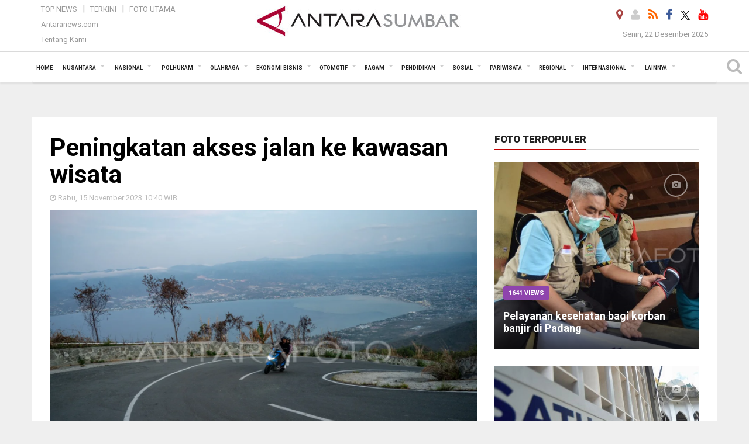

--- FILE ---
content_type: text/html; charset=UTF-8
request_url: https://sumbar.antaranews.com/foto/589224/peningkatan-akses-jalan-ke-kawasan-wisata
body_size: 14745
content:

<!doctype html>
<html>
<head>
    <meta charset="utf-8">
  <title>Peningkatan akses jalan ke kawasan wisata - ANTARA Sumatera Barat</title>
<meta name="description" content="Pengendara sepeda motor melintas di jalan yang baru saja ditingkatkan menuju kawasan wisata di Kelurahan Buluri, Palu, Sulawesi ..." />
<meta property="og:title" content="Peningkatan akses jalan ke kawasan wisata" />
<meta property="og:description" content="Pengendara sepeda motor melintas di jalan yang baru saja ditingkatkan menuju kawasan wisata di Kelurahan Buluri, Palu, Sulawesi ..." />
<meta property="og:image" content="https://cdn.antaranews.com/cache/800x533/2023/11/15/wisata.png" />
<link rel="image_src" href="https://cdn.antaranews.com/cache/800x533/2023/11/15/wisata.png" />
<meta property="og:site_name" content="Antara News Sumbar" />
<meta property="og:locale" content="id_ID" />
<meta property="article:section" content="Indonesia" />
<meta property="og:url" content="https://sumbar.antaranews.com/foto/589224/peningkatan-akses-jalan-ke-kawasan-wisata">
<meta property="og:type" content="Article" />
<meta itemprop="datePublished" content="Wed, 15 Nov 2023 10:40:11 +0700" />
<link rel="dns-prefetch" href="twitter.com">
<meta name="twitter:card" content="summary_large_image">
<meta name="twitter:site" content="@antarasumbar">
<meta name="twitter:creator" content="@antarasumbar">
<meta name="twitter:title" content="Peningkatan akses jalan ke kawasan wisata">
<meta name="twitter:description" content="Pengendara sepeda motor melintas di jalan yang baru saja ditingkatkan menuju kawasan wisata di Kelurahan Buluri, Palu, Sulawesi ...">
<meta name="twitter:image" content="https://cdn.antaranews.com/cache/800x533/2023/11/15/wisata.png">
  <meta content="Antara Sumatera Barat" name="copyright" />
  <meta http-equiv="X-UA-Compatible" content="IE=edge">
  <meta property="fb:app_id" content="558190404243031" />
  <meta property="fb:admins" content="100025104030015" />
  <link rel="canonical" href="https://sumbar.antaranews.com/foto/589224/peningkatan-akses-jalan-ke-kawasan-wisata" />    <meta class="viewport" name="viewport" content="width=device-width, initial-scale=1.0">
    <script async src='https://www.googletagmanager.com/gtag/js?id=G-7MNWKP02XB'></script>
	<script>
	  window.dataLayer = window.dataLayer || [];
	  function gtag(){dataLayer.push(arguments);}
	  gtag('js', new Date());

	  gtag('config', 'G-7MNWKP02XB');
	</script>  <!-- Favicon -->
  <link rel="apple-touch-icon" sizes="57x57" href="https://static.antaranews.com/img/favicon/apple-icon-57x57.png">
  <link rel="apple-touch-icon" sizes="60x60" href="https://static.antaranews.com/img/favicon/apple-icon-60x60.png">
  <link rel="apple-touch-icon" sizes="72x72" href="https://static.antaranews.com/img/favicon/apple-icon-72x72.png">
  <link rel="apple-touch-icon" sizes="76x76" href="https://static.antaranews.com/img/favicon/apple-icon-76x76.png">
  <link rel="apple-touch-icon" sizes="114x114" href="https://static.antaranews.com/img/favicon/apple-icon-114x114.png">
  <link rel="apple-touch-icon" sizes="120x120" href="https://static.antaranews.com/img/favicon/apple-icon-120x120.png">
  <link rel="apple-touch-icon" sizes="144x144" href="https://static.antaranews.com/img/favicon/apple-icon-144x144.png">
  <link rel="apple-touch-icon" sizes="152x152" href="https://static.antaranews.com/img/favicon/apple-icon-152x152.png">
  <link rel="apple-touch-icon" sizes="180x180" href="https://static.antaranews.com/img/favicon/apple-icon-180x180.png">
  
  <link href="https://sumbar.antaranews.com/rss/sumbar.xml" title="Antara Sumbar - Terkini" type="application/rss+xml" rel="alternate" />
  <link href="https://sumbar.antaranews.com/rss/padang.xml" title="Antara Sumbar Kota Padang - Terkini" type="application/rss+xml" rel="alternate" />
  <link href="https://sumbar.antaranews.com/rss/bukittinggi.xml" title="Antara Sumbar Kota Bukittinggi - Terkini" type="application/rss+xml" rel="alternate" />
  <link href="https://sumbar.antaranews.com/rss/payakumbuh.xml" title="Antara Sumbar Kota Payakumbuh - Terkini" type="application/rss+xml" rel="alternate" />
  <link href="https://sumbar.antaranews.com/rss/padang-panjang.xml" title="Antara Sumbar Kota Padang Panjang - Terkini" type="application/rss+xml" rel="alternate" />
  <link href="https://sumbar.antaranews.com/rss/pariaman.xml" title="Antara Sumbar Kota Pariaman - Terkini" type="application/rss+xml" rel="alternate" />
  <link href="https://sumbar.antaranews.com/rss/solok.xml" title="Antara Sumbar Kota Solok - Terkini" type="application/rss+xml" rel="alternate" />
  <link href="https://sumbar.antaranews.com/rss/sawahlunto.xml" title="Antara Sumbar Kota Sawahlunto - Terkini" type="application/rss+xml" rel="alternate" />
  <link href="https://sumbar.antaranews.com/rss/kab-tanah-datar.xml" title="Antara Sumbar Kab Tanah Datar  - Terkini" type="application/rss+xml" rel="alternate" />
  <link href="https://sumbar.antaranews.com/rss/kab-agam.xml" title="Antara Sumbar Kab Agam - Terkini" type="application/rss+xml" rel="alternate" />
  <link href="https://sumbar.antaranews.com/rss/kab-lima-puluh-kota.xml" title="Antara Sumbar Kab 50 Kota - Terkini" type="application/rss+xml" rel="alternate" />
  <link href="https://sumbar.antaranews.com/rss/kab-padang-pariaman.xml" title="Antara Sumbar Kab Padang Pariaman - Terkini" type="application/rss+xml" rel="alternate" />
  <link href="https://sumbar.antaranews.com/rss/kab-pasaman-barat.xml" title="Antara Sumbar Kab Pasaman Barat - Terkini" type="application/rss+xml" rel="alternate" />
  <link href="https://sumbar.antaranews.com/rss/kab-pasaman.xml" title="Antara Sumbar Kab Pasaman - Terkini" type="application/rss+xml" rel="alternate" />
  <link href="https://sumbar.antaranews.com/rss/kab-pesisir-selatan.xml" title="Antara Sumbar Kab Pesisir Selatan - Terkini" type="application/rss+xml" rel="alternate" />
  <link href="https://sumbar.antaranews.com/rss/kab-solok.xml" title="Antara Sumbar Kab Solok - Terkini" type="application/rss+xml" rel="alternate" />
  <link href="https://sumbar.antaranews.com/rss/kab-solok-selatan.xml" title="Antara Sumbar Kab Solok Selatan - Terkini" type="application/rss+xml" rel="alternate" />
  <link href="https://sumbar.antaranews.com/rss/kab-sijunjung.xml" title="Antara Sumbar Kab Sijunjung - Terkini" type="application/rss+xml" rel="alternate" />
  <link href="https://sumbar.antaranews.com/rss/kab-dharmasraya.xml" title="Antara Sumbar Kab Dharmasraya - Terkini" type="application/rss+xml" rel="alternate" />
  <link href="https://sumbar.antaranews.com/rss/kab-mentawai.xml" title="Antara Sumbar Kab Mentawai - Terkini" type="application/rss+xml" rel="alternate" />
 <!-- Jquery js -->
 <script src="https://sumbar.antaranews.com/js/jquery-1.11.2.min.js"></script>
 
  <link href="https://static.antaranews.com" rel="preconnect" />
  <link href="https://img.antaranews.com" rel="preconnect" />
  <link href="https://fonts.gstatic.com" rel="preconnect" crossorigin />
  <link href="https://ads.antaranews.com" rel="dns-prefetch" />
  <link href="https://www.google-analytics.com" rel="preconnect" crossorigin />
  <link href="https://www.googletagmanager.com" rel="preconnect" crossorigin />
  <link href="https://www.googletagservices.com" rel="preconnect" crossorigin />
  <link href="https://pagead2.googlesyndication.com" rel="preconnect" crossorigin />
  <link href="https://cdn.antaranews.com" rel="dns-prefetch" />
  
  <link href="https://fonts.googleapis.com/css?family=Roboto:100,300,300italic,400,400italic,500,700,700italic,900&display=swap" rel="preload" as="style" />
  <link href="https://fonts.googleapis.com/css?family=Roboto:100,300,300italic,400,400italic,500,700,700italic,900&display=swap" rel="stylesheet" />
  
  <!-- Icon Font -->
  <link rel="stylesheet" href="https://sumbar.antaranews.com/plugins/font-awesome/css/font-awesome.min.css">
  <!-- Bootstrap CSS -->
  <link rel="stylesheet" href="https://sumbar.antaranews.com/plugins/bootstrap/css/bootstrap.min.css">
  <!-- Theme CSS -->
  <link rel="stylesheet" href="https://sumbar.antaranews.com/css/style.css?v=1.3">
  
  
  <!--[if lt IE 9]>
    <script src="https://oss.maxcdn.com/libs/html5shiv/3.7.0/html5shiv.js"></script>
    <script src="https://oss.maxcdn.com/libs/respond.js/1.4.2/respond.min.js"></script>
  <![endif]-->
  
  <script src="https://static.antaranews.com/js/plugins/lazysizes/lazysizes.min.js" defer></script>
  
  <link rel="stylesheet" href="https://sumbar.antaranews.com/css/addstyle.css?v=1.18">
  <link rel="stylesheet" href="https://sumbar.antaranews.com/css/flaxslider.css">
  <link rel="stylesheet" href="https://sumbar.antaranews.com/css/assets.css">
  <link rel="stylesheet" href="https://sumbar.antaranews.com/css/media-query.css?v=1.3">
  <link rel="stylesheet" href="/css/add_media_query.css?v=3.5">
 	
</head><body>
<div id="main" class="header-big">
  
    <header class="header-wrapper clearfix">
    
	<!-- .header-top -->

    <div class="header-mid navbar-collapse collapse">
      <div id="tophead_menu" class="pb10">
	<div class="container">
        <div class="">
          <div class="row">
			 <div class="col-md-3 topmenu-header navbar-collapse collapse">
				 <div>
				 <ul id="ul-top">
							<li><a href="https://sumbar.antaranews.com/top-news" data-toggle="tooltip" data-placement="bottom" title="Top News">Top News</a></li>
							<li><a href="https://sumbar.antaranews.com/terkini" data-toggle="tooltip" data-placement="bottom" title="Terkini">Terkini</a></li>
							<li><a href="https://sumbar.antaranews.com/foto-utama" data-toggle="tooltip" data-placement="bottom" title="Foto Utama">Foto Utama</a></li>
						</ul>
				 </div>
				 
				  <div class="mt5">
					<a href="http://www.antaranews.com" data-toggle="tooltip" data-placement="bottom" title="Antaranews.com">Antaranews.com</a>
				 </div>
				 <div class="mt5">
					<a href="https://sumbar.antaranews.com/about-us" data-toggle="tooltip" data-placement="bottom" title="Tentang Kami">Tentang Kami</a>
				 </div>
			 </div>
            <div class="col-md-6 m0">
              <div class="header-mid-wrapper text-center clearfix">
                <div class="mid-logo-wrapper">
                  <a class="logo" href="/" title="Antara News Sumbar">
					<img alt="Antara News Sumbar" src="https://sumbar.antaranews.com/img/logo_sumbar.jpg" />
                  </a><!-- .logo -->
                </div>
              </div>
            </div>
			 <div class="col-md-3 navbar-collapse collapse sosposition">
			 <div class="social-icons pull-right sosmargin">
				<a href="#" id="myLocation" class="active" data-toggle="tooltip" data-placement="bottom" title="Nonaktifkan Lokasi"><i class="fa fa-map-marker fa-lg text-danger"></i></a>
			    				<a href="https://sumbar.antaranews.com/login" target="_blank" data-toggle="tooltip" data-placement="bottom" title="Login"><i class="fa fa-user fa-lg"></i></a>
								<a href="https://sumbar.antaranews.com/rss" data-toggle="tooltip" data-placement="bottom" title="Rss"><i class="fa fa-rss fa-lg"></i></a>
                
				<a href="https://www.facebook.com/antarasumaterabarat" target="_blank" data-toggle="tooltip" data-placement="bottom" title="Facebook"><i class="fa fa-facebook fa-lg"></i></a>
                
				<!--
				<a href="https://www.facebook.com/Berita-Terkini-Antara-Sumbar-103485431103353" data-toggle="tooltip" data-placement="bottom" title="Facebook"><i class="fa fa-facebook fa-lg"></i></a>  
				-->
				<a href="https://twitter.com/antarasumbar" target="_blank" data-toggle="tooltip" data-placement="bottom" title="Twitter"><img src="/img/x_twitter_new_logo_icon_small.png" width="16" height="16"></a>
				
				<a href="https://www.youtube.com/channel/UCXLekVL4eDbGNpWZZQU98bQ" target="_blank" data-toggle="tooltip" data-placement="bottom" title="Youtube"><i class="fa fa-youtube fa-lg"></i></a>
                
				<!--
				<a href="https://www.youtube.com/channel/UCleY6TTxq-xasCtgo4Vo0Sg" data-toggle="tooltip" data-placement="bottom" title="Youtube"><i class="fa fa-youtube fa-lg"></i></a>
				-->
				<!--
				<a href="https://plus.google.com/118048182647490324631" target="_blank" data-toggle="tooltip" data-placement="bottom" title="Google+"><i class="fa fa-google-plus fa-lg"></i></a>
				-->
			  </div>
			
				<div class="topdate">Senin, 22 Desember 2025</div>
			 </div>
			 
          </div>
        </div>
    </div>
</div>    </div><!-- .header-mid -->
	
	<div class="header text-center" id="header">
	   <div class="container relative" id="con">
        <!--<div class="mag-content">-->
          <div class="row">
           <!--<div class="col-md-12">-->
                          <!-- Mobile Menu Button -->
           <div>
		   <a class="navbar-toggle collapsed" id="nav-button" href="#mobile-nav">
              <span class="icon-bar"></span>
              <span class="icon-bar"></span>
              <span class="icon-bar"></span>
              <span class="icon-bar"></span>
            </a><!-- .navbar-toggle -->
			<div class="navbar-toggle collapsed topmidlogo">
				<a href="https://sumbar.antaranews.com" title="Antara News Sumbar"><img class="ml15" alt="Antara News Sumbar" src="https://sumbar.antaranews.com/img/logo_sumbar_kecil.jpg" /></a>
			</div>
			
			 <a class="navbar-toggle collapsed pull-right" id="src-mobile" href="#mobile-src">
              <span class="fa fa-search fa-lg" style="background-color:#fff;"></span>
            </a>
			</div>
		
			<!-- .navbar-toggle -->
			 
            <!-- Main Nav Wrapper -->
            <nav class="navbar mega-menu">
				 <div id="formobile" class="src_position">
					<form action="https://sumbar.antaranews.com/search" method="get">
						<input class="sb-search-input maxfieldsrc" placeholder="Kata Kunci ..." type="text" value="" name="q" id="search">
					</form>
				</div>
			
              <a class="logo" id="logoscroll" href="/" title="Antara News Sumbar" rel="home">
               <img alt="Antara News Sumbar" src="https://sumbar.antaranews.com/img/logo-antara.png" />
              </a><!-- .logo -->
              
              <!-- Navigation Menu -->
           <div class="container dropdown-menu fullwidth navbar-collapse collapse">
              <ul class="nav navbar-nav">
				 <li class="dropdown mega-full menu-color1">
					<a href="https://sumbar.antaranews.com" role="button" aria-expanded="false">Home</a>
				 </li>
				 <li class="dropdown mega-full menu-color1">
					<a href="https://sumbar.antaranews.com/nusantara" class="dropdown-toggle " data-toggle="dropdown" role="button" aria-expanded="false">Nusantara</a>
						<ul class="container dropdown-menu fullwidth m0" style="animation-delay:0.2s;">
							<li>
								<div class="tabbable tabs-left">
									<ul class="nav nav-tabs nav-horizontal">
										<li class="col-sm-3"><a href="https://www.antaranews.com" target="_blank" title="antaranews.com">antaranews.com</a></li><li class="col-sm-3"><a href="https://aceh.antaranews.com" target="_blank" title="Aceh/NAD">Aceh/NAD</a></li><li class="col-sm-3"><a href="https://bali.antaranews.com" target="_blank" title="Bali">Bali</a></li><li class="col-sm-3"><a href="https://babel.antaranews.com" target="_blank" title="Bangka/Belitung">Bangka/Belitung</a></li><li class="col-sm-3"><a href="https://banten.antaranews.com" target="_blank" title="Banten">Banten</a></li><li class="col-sm-3"><a href="https://bengkulu.antaranews.com" target="_blank" title="Bengkulu">Bengkulu</a></li><li class="col-sm-3"><a href="https://gorontalo.antaranews.com" target="_blank" title="Gorontalo">Gorontalo</a></li><li class="col-sm-3"><a href="https://jambi.antaranews.com" target="_blank" title="Jambi">Jambi</a></li><li class="col-sm-3"><a href="https://jabar.antaranews.com" target="_blank" title="Jawa Barat">Jawa Barat</a></li><li class="col-sm-3"><a href="https://jateng.antaranews.com" target="_blank" title="Jawa Tengah">Jawa Tengah</a></li><li class="col-sm-3"><a href="https://jatim.antaranews.com" target="_blank" title="Jawa Timur">Jawa Timur</a></li><li class="col-sm-3"><a href="https://kalbar.antaranews.com" target="_blank" title="Kalimantan Barat">Kalimantan Barat</a></li><li class="col-sm-3"><a href="https://kalsel.antaranews.com" target="_blank" title="Kalimantan Selatan">Kalimantan Selatan</a></li><li class="col-sm-3"><a href="https://kalteng.antaranews.com" target="_blank" title="Kalimantan Tengah">Kalimantan Tengah</a></li><li class="col-sm-3"><a href="https://kaltim.antaranews.com" target="_blank" title="Kalimantan Timur">Kalimantan Timur</a></li><li class="col-sm-3"><a href="https://kaltara.antaranews.com" target="_blank" title="Kalimantan Utara">Kalimantan Utara</a></li><li class="col-sm-3"><a href="https://kepri.antaranews.com" target="_blank" title="Kepulauan Riau">Kepulauan Riau</a></li><li class="col-sm-3"><a href="https://kl.antaranews.com" target="_blank" title="Kuala Lumpur">Kuala Lumpur</a></li><li class="col-sm-3"><a href="https://lampung.antaranews.com" target="_blank" title="Lampung">Lampung</a></li><li class="col-sm-3"><a href="https://ambon.antaranews.com" target="_blank" title="Maluku">Maluku</a></li><li class="col-sm-3"><a href="https://megapolitan.antaranews.com" target="_blank" title="Megapolitan">Megapolitan</a></li><li class="col-sm-3"><a href="https://mataram.antaranews.com" target="_blank" title="NTB">NTB</a></li><li class="col-sm-3"><a href="https://kupang.antaranews.com" target="_blank" title="NTT">NTT</a></li><li class="col-sm-3"><a href="https://papua.antaranews.com" target="_blank" title="Papua">Papua</a></li><li class="col-sm-3"><a href="https://papuatengah.antaranews.com" target="_blank" title="Papua Tengah">Papua Tengah</a></li><li class="col-sm-3"><a class="" href="https://riau.antaranews.com" target="_blank" title="Riau">Riau</a></li><li class="col-sm-3"><a href="https://makassar.antaranews.com" target="_blank" title="Sulawesi Selatan">Sulawesi Selatan</a></li><li class="col-sm-3"><a href="https://sulteng.antaranews.com" target="_blank" title="Sulawesi Tengah">Sulawesi Tengah</a></li><li class="col-sm-3"><a href="https://sultra.antaranews.com" target="_blank" title="Sulawesi Tenggara">Sulawesi Tenggara</a></li><li class="col-sm-3"><a href="https://manado.antaranews.com" target="_blank" title="Sulawesi Utara">Sulawesi Utara</a></li><li class="col-sm-3"><a href="https://sumbar.antaranews.com" target="_blank" title="Sumatera Barat">Sumatera Barat</a></li><li class="col-sm-3"><a href="https://sumsel.antaranews.com" target="_blank" title="Sumatera Selatan">Sumatera Selatan</a></li><li class="col-sm-3"><a href="https://sumut.antaranews.com" target="_blank" title="Sumatera Utara">Sumatera Utara</a></li><li class="col-sm-3"><a href="https://jogja.antaranews.com" target="_blank" title="Yogyakarta">Yogyakarta</a></li>									</ul>
								</div>
							</li>
						</ul>
				</li>
				
				<li class="dropdown mega-full menu-color1">
						<a href="https://sumbar.antaranews.com/nasional" class="dropdown-toggle " data-toggle="dropdown" role="button" aria-expanded="false">Nasional</a>
							<ul class="container dropdown-menu fullwidth m0" style="animation-delay:0.2s;">
								<li>
								  <div class="mega-menu-5block">
																		<div class="mega-menu-news">
					  <div class="mega-menu-img relative">
						
						<a href="https://sumbar.antaranews.com/berita/691773/puan-ungkap-dpr-tunggu-pemerintah-kirim-surat-soal-posisi-dubes-yang-kosong" title="Puan ungkap DPR tunggu pemerintah kirim surat soal posisi Dubes yang kosong" rel="nofollow">
						 <picture>
							<source type="image/webp" data-srcset="https://cdn.antaranews.com/cache/270x180/2025/05/28/IMG_20250528_191455.jpg.webp">
							<img data-src="https://cdn.antaranews.com/cache/270x180/2025/05/28/IMG_20250528_191455.jpg" class="lazyload" alt="Puan ungkap DPR tunggu pemerintah kirim surat soal posisi Dubes yang kosong">
						</picture>
						</a>
					  </div>
					  <div class="mega-menu-detail">
						<h4 class="entry-title">
						  <a href="https://sumbar.antaranews.com/berita/691773/puan-ungkap-dpr-tunggu-pemerintah-kirim-surat-soal-posisi-dubes-yang-kosong" rel="nofollow" title="Puan ungkap DPR tunggu pemerintah kirim surat soal posisi Dubes yang kosong">Puan ungkap DPR tunggu pemerintah kirim surat soal posisi Dubes yang kosong</a>
						  <p class="simple-share mt5">Selasa, 1 Juli 2025 14:35</p>
						</h4>
					  </div>
					</div><div class="mega-menu-news">
					  <div class="mega-menu-img relative">
						
						<a href="https://sumbar.antaranews.com/berita/665993/soal-pengangkatan-cpns-akan-diputuskan-pemerintah-pekan-depan" title="Soal pengangkatan CPNS akan diputuskan pemerintah pekan depan" rel="nofollow">
						 <picture>
							<source type="image/webp" data-srcset="https://cdn.antaranews.com/cache/270x180/2025/03/14/IMG_20250314_093844.jpg.webp">
							<img data-src="https://cdn.antaranews.com/cache/270x180/2025/03/14/IMG_20250314_093844.jpg" class="lazyload" alt="Soal pengangkatan CPNS akan diputuskan pemerintah pekan depan">
						</picture>
						</a>
					  </div>
					  <div class="mega-menu-detail">
						<h4 class="entry-title">
						  <a href="https://sumbar.antaranews.com/berita/665993/soal-pengangkatan-cpns-akan-diputuskan-pemerintah-pekan-depan" rel="nofollow" title="Soal pengangkatan CPNS akan diputuskan pemerintah pekan depan">Soal pengangkatan CPNS akan diputuskan pemerintah pekan depan</a>
						  <p class="simple-share mt5">Jumat, 14 Maret 2025 10:22</p>
						</h4>
					  </div>
					</div><div class="mega-menu-news">
					  <div class="mega-menu-img relative">
						
						<a href="https://sumbar.antaranews.com/berita/664733/pentingnya-menjaga-demokrasi-dan-lawan-perusak-konstitusi" title="Pentingnya menjaga demokrasi dan lawan perusak konstitusi" rel="nofollow">
						 <picture>
							<source type="image/webp" data-srcset="https://cdn.antaranews.com/cache/270x180/2025/03/09/MRK07233.jpg.webp">
							<img data-src="https://cdn.antaranews.com/cache/270x180/2025/03/09/MRK07233.jpg" class="lazyload" alt="Pentingnya menjaga demokrasi dan lawan perusak konstitusi">
						</picture>
						</a>
					  </div>
					  <div class="mega-menu-detail">
						<h4 class="entry-title">
						  <a href="https://sumbar.antaranews.com/berita/664733/pentingnya-menjaga-demokrasi-dan-lawan-perusak-konstitusi" rel="nofollow" title="Pentingnya menjaga demokrasi dan lawan perusak konstitusi">Pentingnya menjaga demokrasi dan lawan perusak konstitusi</a>
						  <p class="simple-share mt5">Minggu, 9 Maret 2025 10:50</p>
						</h4>
					  </div>
					</div><div class="mega-menu-news">
					  <div class="mega-menu-img relative">
						
						<a href="https://sumbar.antaranews.com/berita/659717/pentingnya-kepatuhan-hukum-bagi-asn-dan-saling-mengingatkan" title="Pentingnya kepatuhan hukum bagi ASN dan saling mengingatkan" rel="nofollow">
						 <picture>
							<source type="image/webp" data-srcset="https://cdn.antaranews.com/cache/270x180/2025/02/12/1-13.jpg.webp">
							<img data-src="https://cdn.antaranews.com/cache/270x180/2025/02/12/1-13.jpg" class="lazyload" alt="Pentingnya kepatuhan hukum bagi ASN dan saling mengingatkan">
						</picture>
						</a>
					  </div>
					  <div class="mega-menu-detail">
						<h4 class="entry-title">
						  <a href="https://sumbar.antaranews.com/berita/659717/pentingnya-kepatuhan-hukum-bagi-asn-dan-saling-mengingatkan" rel="nofollow" title="Pentingnya kepatuhan hukum bagi ASN dan saling mengingatkan">Pentingnya kepatuhan hukum bagi ASN dan saling mengingatkan</a>
						  <p class="simple-share mt5">Senin, 17 Februari 2025 20:01</p>
						</h4>
					  </div>
					</div><div class="mega-menu-news">
					  <div class="mega-menu-img relative">
						
						<a href="https://sumbar.antaranews.com/berita/656597/oikn-pastikan-anggaran-ikn-tak-dipangkas-basuki-bergerak" title="OIKN pastikan anggaran IKN tak dipangkas, Basuki bergerak" rel="nofollow">
						 <picture>
							<source type="image/webp" data-srcset="https://cdn.antaranews.com/cache/270x180/2025/02/03/IMG_2704.jpeg.webp">
							<img data-src="https://cdn.antaranews.com/cache/270x180/2025/02/03/IMG_2704.jpeg" class="lazyload" alt="OIKN pastikan anggaran IKN tak dipangkas, Basuki bergerak">
						</picture>
						</a>
					  </div>
					  <div class="mega-menu-detail">
						<h4 class="entry-title">
						  <a href="https://sumbar.antaranews.com/berita/656597/oikn-pastikan-anggaran-ikn-tak-dipangkas-basuki-bergerak" rel="nofollow" title="OIKN pastikan anggaran IKN tak dipangkas, Basuki bergerak">OIKN pastikan anggaran IKN tak dipangkas, Basuki bergerak</a>
						  <p class="simple-share mt5">Senin, 3 Februari 2025 22:07</p>
						</h4>
					  </div>
					</div>								   </div>
								</li>
							</ul>
					</li>
					
               <li class="dropdown mega-full menu-color1">						<a href="https://sumbar.antaranews.com/polhukam" class="dropdown-toggle " data-toggle="dropdown" role="button" aria-expanded="false">Polhukam</a>
					<ul class="container dropdown-menu fullwidth m0" style="animation-delay:0.2s;">
										<li>
										  <div class="mega-menu-5block">
										   <div class="mega-menu-news">
							  <div class="mega-menu-img relative">
								<a href="https://sumbar.antaranews.com/berita/734611/tujuh-personel-polres-pasaman-barat-peroleh-penghargaan-penanganan-bencana-jaga-kamtibmas" title="Tujuh personel Polres Pasaman Barat peroleh penghargaan penanganan bencana jaga Kamtibmas">
									
								 <picture>
									<source type="image/webp" data-srcset="https://cdn.antaranews.com/cache/270x180/2025/12/20/1000635794.jpg.webp">
									<img data-src="https://cdn.antaranews.com/cache/270x180/2025/12/20/1000635794.jpg" class="lazyload" alt="Tujuh personel Polres Pasaman Barat peroleh penghargaan penanganan bencana jaga Kamtibmas" >
								</picture>
								  
								</a>
							  </div>
							  <div class="mega-menu-detail">
								<h4 class="entry-title">
								  <a href="https://sumbar.antaranews.com/berita/734611/tujuh-personel-polres-pasaman-barat-peroleh-penghargaan-penanganan-bencana-jaga-kamtibmas" title="Tujuh personel Polres Pasaman Barat peroleh penghargaan penanganan bencana jaga Kamtibmas">Tujuh personel Polres Pasaman Barat peroleh penghargaan penanganan bencana jaga Kamtibmas</a>
								</h4>
								<p class="simple-share">
								 20 December 2025 16:28 Wib
								</p>
							  </div>
							</div><div class="mega-menu-news">
							  <div class="mega-menu-img relative">
								<a href="https://sumbar.antaranews.com/berita/734560/kpk-duga-kajari-hulu-sungai-utara-terima-uang-hingga-rp15-triliun" title="KPK duga Kajari Hulu Sungai Utara terima uang hingga Rp1,5 triliun">
									
								 <picture>
									<source type="image/webp" data-srcset="https://cdn.antaranews.com/cache/270x180/2025/12/20/kpk-tahan-kajari-hulu-sungai-utara-2693407.jpg.webp">
									<img data-src="https://cdn.antaranews.com/cache/270x180/2025/12/20/kpk-tahan-kajari-hulu-sungai-utara-2693407.jpg" class="lazyload" alt="KPK duga Kajari Hulu Sungai Utara terima uang hingga Rp1,5 triliun" >
								</picture>
								  
								</a>
							  </div>
							  <div class="mega-menu-detail">
								<h4 class="entry-title">
								  <a href="https://sumbar.antaranews.com/berita/734560/kpk-duga-kajari-hulu-sungai-utara-terima-uang-hingga-rp15-triliun" title="KPK duga Kajari Hulu Sungai Utara terima uang hingga Rp1,5 triliun">KPK duga Kajari Hulu Sungai Utara terima uang hingga Rp1,5 triliun</a>
								</h4>
								<p class="simple-share">
								 20 December 2025 9:21 Wib
								</p>
							  </div>
							</div><div class="mega-menu-news">
							  <div class="mega-menu-img relative">
								<a href="https://sumbar.antaranews.com/berita/734533/kpk-umumkan-bupati-bekasi-dan-ayahnya-jadi-tersangka" title="KPK umumkan Bupati Bekasi dan ayahnya jadi tersangka">
									
								 <picture>
									<source type="image/webp" data-srcset="https://cdn.antaranews.com/cache/270x180/2025/12/20/IMG_2519.jpg.webp">
									<img data-src="https://cdn.antaranews.com/cache/270x180/2025/12/20/IMG_2519.jpg" class="lazyload" alt="KPK umumkan Bupati Bekasi dan ayahnya jadi tersangka" >
								</picture>
								  
								</a>
							  </div>
							  <div class="mega-menu-detail">
								<h4 class="entry-title">
								  <a href="https://sumbar.antaranews.com/berita/734533/kpk-umumkan-bupati-bekasi-dan-ayahnya-jadi-tersangka" title="KPK umumkan Bupati Bekasi dan ayahnya jadi tersangka">KPK umumkan Bupati Bekasi dan ayahnya jadi tersangka</a>
								</h4>
								<p class="simple-share">
								 20 December 2025 6:12 Wib
								</p>
							  </div>
							</div><div class="mega-menu-news">
							  <div class="mega-menu-img relative">
								<a href="https://sumbar.antaranews.com/berita/734530/bupati-bekasi-ade-kuswara-minta-maaf-usai-jadi-tersangka-dugaan-suap" title="Bupati Bekasi Ade Kuswara minta maaf usai jadi tersangka dugaan suap">
									
								 <picture>
									<source type="image/webp" data-srcset="https://cdn.antaranews.com/cache/270x180/2025/12/20/IMG_2517.jpg.webp">
									<img data-src="https://cdn.antaranews.com/cache/270x180/2025/12/20/IMG_2517.jpg" class="lazyload" alt="Bupati Bekasi Ade Kuswara minta maaf usai jadi tersangka dugaan suap" >
								</picture>
								  
								</a>
							  </div>
							  <div class="mega-menu-detail">
								<h4 class="entry-title">
								  <a href="https://sumbar.antaranews.com/berita/734530/bupati-bekasi-ade-kuswara-minta-maaf-usai-jadi-tersangka-dugaan-suap" title="Bupati Bekasi Ade Kuswara minta maaf usai jadi tersangka dugaan suap">Bupati Bekasi Ade Kuswara minta maaf usai jadi tersangka dugaan suap</a>
								</h4>
								<p class="simple-share">
								 20 December 2025 6:10 Wib
								</p>
							  </div>
							</div><div class="mega-menu-news">
							  <div class="mega-menu-img relative">
								<a href="https://sumbar.antaranews.com/berita/734434/polda-sumbar-prioritaskan-penanganan-bencana-dalam-operasi-lilin-singgalang" title="Polda Sumbar prioritaskan penanganan bencana dalam operasi lilin singgalang">
									
								 <picture>
									<source type="image/webp" data-srcset="https://cdn.antaranews.com/cache/270x180/2025/12/19/IMG-20251219-WA0031_1.jpg.webp">
									<img data-src="https://cdn.antaranews.com/cache/270x180/2025/12/19/IMG-20251219-WA0031_1.jpg" class="lazyload" alt="Polda Sumbar prioritaskan penanganan bencana dalam operasi lilin singgalang" >
								</picture>
								  
								</a>
							  </div>
							  <div class="mega-menu-detail">
								<h4 class="entry-title">
								  <a href="https://sumbar.antaranews.com/berita/734434/polda-sumbar-prioritaskan-penanganan-bencana-dalam-operasi-lilin-singgalang" title="Polda Sumbar prioritaskan penanganan bencana dalam operasi lilin singgalang">Polda Sumbar prioritaskan penanganan bencana dalam operasi lilin singgalang</a>
								</h4>
								<p class="simple-share">
								 19 December 2025 15:29 Wib
								</p>
							  </div>
							</div> 
										   </div>
										</li>
									  </ul>
									</li><li class="dropdown mega-full menu-color1">						<a href="https://sumbar.antaranews.com/olahraga" class="dropdown-toggle " data-toggle="dropdown" role="button" aria-expanded="false">Olahraga</a>
					<ul class="container dropdown-menu fullwidth m0" style="animation-delay:0.2s;">
										<li>
										  <div class="mega-menu-5block">
										   <div class="mega-menu-news">
							  <div class="mega-menu-img relative">
								<a href="https://sumbar.antaranews.com/berita/734617/presiden-puji-keberhasilan-tim-indonesia-dalam-sea-games-2025" title="Presiden puji keberhasilan tim Indonesia dalam SEA Games 2025">
									
								 <picture>
									<source type="image/webp" data-srcset="https://cdn.antaranews.com/cache/270x180/2025/12/20/IMG_2459.jpeg.webp">
									<img data-src="https://cdn.antaranews.com/cache/270x180/2025/12/20/IMG_2459.jpeg" class="lazyload" alt="Presiden puji keberhasilan tim Indonesia dalam SEA Games 2025" >
								</picture>
								  
								</a>
							  </div>
							  <div class="mega-menu-detail">
								<h4 class="entry-title">
								  <a href="https://sumbar.antaranews.com/berita/734617/presiden-puji-keberhasilan-tim-indonesia-dalam-sea-games-2025" title="Presiden puji keberhasilan tim Indonesia dalam SEA Games 2025">Presiden puji keberhasilan tim Indonesia dalam SEA Games 2025</a>
								</h4>
								<p class="simple-share">
								 20 December 2025 18:07 Wib
								</p>
							  </div>
							</div><div class="mega-menu-news">
							  <div class="mega-menu-img relative">
								<a href="https://sumbar.antaranews.com/berita/734485/persebaya-bisa-jadi-batu-sandungan-ketiga-bagi-borneo" title="Persebaya bisa jadi batu sandungan ketiga bagi Borneo">
									
								 <picture>
									<source type="image/webp" data-srcset="https://cdn.antaranews.com/cache/270x180/2025/12/07/persebaya-surabaya-menahan-imbang-psm-makassar-2684836.jpg.webp">
									<img data-src="https://cdn.antaranews.com/cache/270x180/2025/12/07/persebaya-surabaya-menahan-imbang-psm-makassar-2684836.jpg" class="lazyload" alt="Persebaya bisa jadi batu sandungan ketiga bagi Borneo" >
								</picture>
								  
								</a>
							  </div>
							  <div class="mega-menu-detail">
								<h4 class="entry-title">
								  <a href="https://sumbar.antaranews.com/berita/734485/persebaya-bisa-jadi-batu-sandungan-ketiga-bagi-borneo" title="Persebaya bisa jadi batu sandungan ketiga bagi Borneo">Persebaya bisa jadi batu sandungan ketiga bagi Borneo</a>
								</h4>
								<p class="simple-share">
								 19 December 2025 20:24 Wib
								</p>
							  </div>
							</div><div class="mega-menu-news">
							  <div class="mega-menu-img relative">
								<a href="https://sumbar.antaranews.com/berita/733573/klasemen-bri-super-league-per-minggu-14122025-usai-malut-united-kalahkan-persib" title="Klasemen BRI Super League per Minggu (14/12/2025), usai Malut United kalahkan Persib">
									
								 <picture>
									<source type="image/webp" data-srcset="https://cdn.antaranews.com/cache/270x180/2025/12/14/Malut-United-Menang-Atas-Persib-Bandung-141225-ans-8.jpg.webp">
									<img data-src="https://cdn.antaranews.com/cache/270x180/2025/12/14/Malut-United-Menang-Atas-Persib-Bandung-141225-ans-8.jpg" class="lazyload" alt="Klasemen BRI Super League per Minggu (14/12/2025), usai Malut United kalahkan Persib" >
								</picture>
								  
								</a>
							  </div>
							  <div class="mega-menu-detail">
								<h4 class="entry-title">
								  <a href="https://sumbar.antaranews.com/berita/733573/klasemen-bri-super-league-per-minggu-14122025-usai-malut-united-kalahkan-persib" title="Klasemen BRI Super League per Minggu (14/12/2025), usai Malut United kalahkan Persib">Klasemen BRI Super League per Minggu (14/12/2025), usai Malut United kalahkan Persib</a>
								</h4>
								<p class="simple-share">
								 15 December 2025 8:17 Wib
								</p>
							  </div>
							</div><div class="mega-menu-news">
							  <div class="mega-menu-img relative">
								<a href="https://sumbar.antaranews.com/berita/733570/kunci-pelatih-asal-bukittinggi-bawa-malut-united-kalahkan-persib" title="Kunci pelatih asal Bukittinggi bawa Malut United kalahkan Persib">
									
								 <picture>
									<source type="image/webp" data-srcset="https://cdn.antaranews.com/cache/270x180/2025/12/14/malut-united-menang-atas-persib-bandung-2690080.jpg.webp">
									<img data-src="https://cdn.antaranews.com/cache/270x180/2025/12/14/malut-united-menang-atas-persib-bandung-2690080.jpg" class="lazyload" alt="Kunci pelatih asal Bukittinggi bawa Malut United kalahkan Persib" >
								</picture>
								  
								</a>
							  </div>
							  <div class="mega-menu-detail">
								<h4 class="entry-title">
								  <a href="https://sumbar.antaranews.com/berita/733570/kunci-pelatih-asal-bukittinggi-bawa-malut-united-kalahkan-persib" title="Kunci pelatih asal Bukittinggi bawa Malut United kalahkan Persib">Kunci pelatih asal Bukittinggi bawa Malut United kalahkan Persib</a>
								</h4>
								<p class="simple-share">
								 15 December 2025 8:01 Wib
								</p>
							  </div>
							</div><div class="mega-menu-news">
							  <div class="mega-menu-img relative">
								<a href="https://sumbar.antaranews.com/berita/733102/imbas-cedera-zohri-raih-perak-lari-100-meter" title="Imbas cedera, Zohri raih perak lari 100 meter">
									
								 <picture>
									<source type="image/webp" data-srcset="https://cdn.antaranews.com/cache/270x180/2025/12/11/zohri-raih-medali-perak-lari-100-meter-putra-2688481.jpg.webp">
									<img data-src="https://cdn.antaranews.com/cache/270x180/2025/12/11/zohri-raih-medali-perak-lari-100-meter-putra-2688481.jpg" class="lazyload" alt="Imbas cedera, Zohri raih perak lari 100 meter" >
								</picture>
								  
								</a>
							  </div>
							  <div class="mega-menu-detail">
								<h4 class="entry-title">
								  <a href="https://sumbar.antaranews.com/berita/733102/imbas-cedera-zohri-raih-perak-lari-100-meter" title="Imbas cedera, Zohri raih perak lari 100 meter">Imbas cedera, Zohri raih perak lari 100 meter</a>
								</h4>
								<p class="simple-share">
								 12 December 2025 0:20 Wib
								</p>
							  </div>
							</div> 
										   </div>
										</li>
									  </ul>
									</li><li class="dropdown mega-full menu-color1">						<a href="https://sumbar.antaranews.com/ekonomi-bisnis" class="dropdown-toggle " data-toggle="dropdown" role="button" aria-expanded="false">Ekonomi Bisnis</a>
					<ul class="container dropdown-menu fullwidth m0" style="animation-delay:0.2s;">
										<li>
										  <div class="mega-menu-5block">
										   <div class="mega-menu-news">
							  <div class="mega-menu-img relative">
								<a href="https://sumbar.antaranews.com/berita/734686/simak-daftar-lengkap-harga-emas-ubs-galeri24-di-pegadaian-hari-iniminggu-21122025" title="Simak daftar lengkap harga emas UBS-Galeri24 di Pegadaian, hari iniMinggu (21/12/2025)">
									
								 <picture>
									<source type="image/webp" data-srcset="https://cdn.antaranews.com/cache/270x180/2025/09/13/penurunan-harga-emas-di-ntb-1eltl-dom_1.jpg.webp">
									<img data-src="https://cdn.antaranews.com/cache/270x180/2025/09/13/penurunan-harga-emas-di-ntb-1eltl-dom_1.jpg" class="lazyload" alt="Simak daftar lengkap harga emas UBS-Galeri24 di Pegadaian, hari iniMinggu (21/12/2025)" >
								</picture>
								  
								</a>
							  </div>
							  <div class="mega-menu-detail">
								<h4 class="entry-title">
								  <a href="https://sumbar.antaranews.com/berita/734686/simak-daftar-lengkap-harga-emas-ubs-galeri24-di-pegadaian-hari-iniminggu-21122025" title="Simak daftar lengkap harga emas UBS-Galeri24 di Pegadaian, hari iniMinggu (21/12/2025)">Simak daftar lengkap harga emas UBS-Galeri24 di Pegadaian, hari iniMinggu (21/12/2025)</a>
								</h4>
								<p class="simple-share">
								 18 jam lalu
								</p>
							  </div>
							</div><div class="mega-menu-news">
							  <div class="mega-menu-img relative">
								<a href="https://sumbar.antaranews.com/berita/734572/harga-emas-antam-naik-rp8000-jadi-rp2491-juta-per-gram-hari-ini-sabtu-20122025" title="Harga emas Antam naik Rp8.000 jadi Rp2,491 juta per gram, hari ini Sabtu (20/12/2025)">
									
								 <picture>
									<source type="image/webp" data-srcset="https://cdn.antaranews.com/cache/270x180/2025/11/25/Harga-emas-perhiasan-dan-Antam-naik-1.jpg.webp">
									<img data-src="https://cdn.antaranews.com/cache/270x180/2025/11/25/Harga-emas-perhiasan-dan-Antam-naik-1.jpg" class="lazyload" alt="Harga emas Antam naik Rp8.000 jadi Rp2,491 juta per gram, hari ini Sabtu (20/12/2025)" >
								</picture>
								  
								</a>
							  </div>
							  <div class="mega-menu-detail">
								<h4 class="entry-title">
								  <a href="https://sumbar.antaranews.com/berita/734572/harga-emas-antam-naik-rp8000-jadi-rp2491-juta-per-gram-hari-ini-sabtu-20122025" title="Harga emas Antam naik Rp8.000 jadi Rp2,491 juta per gram, hari ini Sabtu (20/12/2025)">Harga emas Antam naik Rp8.000 jadi Rp2,491 juta per gram, hari ini Sabtu (20/12/2025)</a>
								</h4>
								<p class="simple-share">
								 20 December 2025 10:12 Wib
								</p>
							  </div>
							</div><div class="mega-menu-news">
							  <div class="mega-menu-img relative">
								<a href="https://sumbar.antaranews.com/berita/734557/harga-emas-ubs-galeri24-di-pegadaian-kompak-turun-tipis-hari-ini-sabtu-20122025" title="Harga emas UBS-Galeri24 di Pegadaian kompak turun tipis, hari ini Sabtu (20/12/2025)">
									
								 <picture>
									<source type="image/webp" data-srcset="https://cdn.antaranews.com/cache/270x180/2025/12/01/Pertumbuhan-pembiayaan-emas-1.jpg.webp">
									<img data-src="https://cdn.antaranews.com/cache/270x180/2025/12/01/Pertumbuhan-pembiayaan-emas-1.jpg" class="lazyload" alt="Harga emas UBS-Galeri24 di Pegadaian kompak turun tipis, hari ini Sabtu (20/12/2025)" >
								</picture>
								  
								</a>
							  </div>
							  <div class="mega-menu-detail">
								<h4 class="entry-title">
								  <a href="https://sumbar.antaranews.com/berita/734557/harga-emas-ubs-galeri24-di-pegadaian-kompak-turun-tipis-hari-ini-sabtu-20122025" title="Harga emas UBS-Galeri24 di Pegadaian kompak turun tipis, hari ini Sabtu (20/12/2025)">Harga emas UBS-Galeri24 di Pegadaian kompak turun tipis, hari ini Sabtu (20/12/2025)</a>
								</h4>
								<p class="simple-share">
								 20 December 2025 9:11 Wib
								</p>
							  </div>
							</div><div class="mega-menu-news">
							  <div class="mega-menu-img relative">
								<a href="https://sumbar.antaranews.com/berita/734482/pertamina-lakukan-jemput-bola-obati-korban-banjir-bandang-agam" title="Pertamina lakukan jemput bola obati korban banjir bandang Agam">
									
								 <picture>
									<source type="image/webp" data-srcset="https://cdn.antaranews.com/cache/270x180/2025/12/19/1000928765.jpg.webp">
									<img data-src="https://cdn.antaranews.com/cache/270x180/2025/12/19/1000928765.jpg" class="lazyload" alt="Pertamina lakukan jemput bola obati korban banjir bandang Agam" >
								</picture>
								  
								</a>
							  </div>
							  <div class="mega-menu-detail">
								<h4 class="entry-title">
								  <a href="https://sumbar.antaranews.com/berita/734482/pertamina-lakukan-jemput-bola-obati-korban-banjir-bandang-agam" title="Pertamina lakukan jemput bola obati korban banjir bandang Agam">Pertamina lakukan jemput bola obati korban banjir bandang Agam</a>
								</h4>
								<p class="simple-share">
								 19 December 2025 20:12 Wib
								</p>
							  </div>
							</div><div class="mega-menu-news">
							  <div class="mega-menu-img relative">
								<a href="https://sumbar.antaranews.com/berita/734428/12-pekerja-indonesia-diserap-industri-pesawat-korsel" title="12 pekerja Indonesia diserap industri pesawat Korsel">
									
								 <picture>
									<source type="image/webp" data-srcset="https://cdn.antaranews.com/cache/270x180/2025/12/19/1000714473.jpg.webp">
									<img data-src="https://cdn.antaranews.com/cache/270x180/2025/12/19/1000714473.jpg" class="lazyload" alt="12 pekerja Indonesia diserap industri pesawat Korsel" >
								</picture>
								  
								</a>
							  </div>
							  <div class="mega-menu-detail">
								<h4 class="entry-title">
								  <a href="https://sumbar.antaranews.com/berita/734428/12-pekerja-indonesia-diserap-industri-pesawat-korsel" title="12 pekerja Indonesia diserap industri pesawat Korsel">12 pekerja Indonesia diserap industri pesawat Korsel</a>
								</h4>
								<p class="simple-share">
								 19 December 2025 15:18 Wib
								</p>
							  </div>
							</div> 
										   </div>
										</li>
									  </ul>
									</li><li class="dropdown mega-full menu-color1"><a href="https://otomotif.antaranews.com/" target="_blank" class="dropdown-toggle" data-toggle="dropdown" role="button" aria-expanded="false">Otomotif</a><li class="dropdown mega-full menu-color1">						<a href="https://sumbar.antaranews.com/ragam" class="dropdown-toggle " data-toggle="dropdown" role="button" aria-expanded="false">Ragam</a>
					<ul class="container dropdown-menu fullwidth m0" style="animation-delay:0.2s;">
										<li>
										  <div class="mega-menu-5block">
										   <div class="mega-menu-news">
							  <div class="mega-menu-img relative">
								<a href="https://sumbar.antaranews.com/berita/734497/kopi-dewa-19-masuk-bandara-ahmad-dani-siapkan-langkah-besar" title="Kopi Dewa 19 masuk bandara, Ahmad Dani siapkan langkah besar">
									
								 <picture>
									<source type="image/webp" data-srcset="https://cdn.antaranews.com/cache/270x180/2025/12/19/IMG_5394.jpg.webp">
									<img data-src="https://cdn.antaranews.com/cache/270x180/2025/12/19/IMG_5394.jpg" class="lazyload" alt="Kopi Dewa 19 masuk bandara, Ahmad Dani siapkan langkah besar" >
								</picture>
								  
								</a>
							  </div>
							  <div class="mega-menu-detail">
								<h4 class="entry-title">
								  <a href="https://sumbar.antaranews.com/berita/734497/kopi-dewa-19-masuk-bandara-ahmad-dani-siapkan-langkah-besar" title="Kopi Dewa 19 masuk bandara, Ahmad Dani siapkan langkah besar">Kopi Dewa 19 masuk bandara, Ahmad Dani siapkan langkah besar</a>
								</h4>
								<p class="simple-share">
								 19 December 2025 21:44 Wib
								</p>
							  </div>
							</div><div class="mega-menu-news">
							  <div class="mega-menu-img relative">
								<a href="https://sumbar.antaranews.com/berita/734401/hari-bela-negara-diperingati-setiap-19-desember-bukitinggi-bagian-dari-sejarahnya" title="Hari Bela Negara diperingati setiap 19 Desember, Bukitinggi bagian dari sejarahnya">
									
								 <picture>
									<source type="image/webp" data-srcset="https://cdn.antaranews.com/cache/270x180/2024/09/01/Museum-PDRI-masih-ditutup-010924-Ief-4.jpg.webp">
									<img data-src="https://cdn.antaranews.com/cache/270x180/2024/09/01/Museum-PDRI-masih-ditutup-010924-Ief-4.jpg" class="lazyload" alt="Hari Bela Negara diperingati setiap 19 Desember, Bukitinggi bagian dari sejarahnya" >
								</picture>
								  
								</a>
							  </div>
							  <div class="mega-menu-detail">
								<h4 class="entry-title">
								  <a href="https://sumbar.antaranews.com/berita/734401/hari-bela-negara-diperingati-setiap-19-desember-bukitinggi-bagian-dari-sejarahnya" title="Hari Bela Negara diperingati setiap 19 Desember, Bukitinggi bagian dari sejarahnya">Hari Bela Negara diperingati setiap 19 Desember, Bukitinggi bagian dari sejarahnya</a>
								</h4>
								<p class="simple-share">
								 19 December 2025 9:46 Wib
								</p>
							  </div>
							</div><div class="mega-menu-news">
							  <div class="mega-menu-img relative">
								<a href="https://sumbar.antaranews.com/berita/732697/kapalpun-tak-bisa-berdamai-dengan-banjir" title="Kapalpun tak bisa berdamai dengan banjir">
									
								 <picture>
									<source type="image/webp" data-srcset="https://cdn.antaranews.com/cache/270x180/2025/12/09/kapal-nelayan-terdampak-banjir-aceh-timur.jpeg.webp">
									<img data-src="https://cdn.antaranews.com/cache/270x180/2025/12/09/kapal-nelayan-terdampak-banjir-aceh-timur.jpeg" class="lazyload" alt="Kapalpun tak bisa berdamai dengan banjir" >
								</picture>
								  
								</a>
							  </div>
							  <div class="mega-menu-detail">
								<h4 class="entry-title">
								  <a href="https://sumbar.antaranews.com/berita/732697/kapalpun-tak-bisa-berdamai-dengan-banjir" title="Kapalpun tak bisa berdamai dengan banjir">Kapalpun tak bisa berdamai dengan banjir</a>
								</h4>
								<p class="simple-share">
								 09 December 2025 20:46 Wib
								</p>
							  </div>
							</div><div class="mega-menu-news">
							  <div class="mega-menu-img relative">
								<a href="https://sumbar.antaranews.com/berita/731932/dinsos-padang-pastikan-asupan-gizi-pengungsi-terpenuhi-hingga-masa-darurat-berakhir" title="Dinsos Padang pastikan asupan gizi pengungsi terpenuhi hingga masa darurat berakhir">
									
								 <picture>
									<source type="image/webp" data-srcset="https://cdn.antaranews.com/cache/270x180/2025/12/05/Dinsos-1.jpg.webp">
									<img data-src="https://cdn.antaranews.com/cache/270x180/2025/12/05/Dinsos-1.jpg" class="lazyload" alt="Dinsos Padang pastikan asupan gizi pengungsi terpenuhi hingga masa darurat berakhir" >
								</picture>
								  
								</a>
							  </div>
							  <div class="mega-menu-detail">
								<h4 class="entry-title">
								  <a href="https://sumbar.antaranews.com/berita/731932/dinsos-padang-pastikan-asupan-gizi-pengungsi-terpenuhi-hingga-masa-darurat-berakhir" title="Dinsos Padang pastikan asupan gizi pengungsi terpenuhi hingga masa darurat berakhir">Dinsos Padang pastikan asupan gizi pengungsi terpenuhi hingga masa darurat berakhir</a>
								</h4>
								<p class="simple-share">
								 05 December 2025 9:38 Wib
								</p>
							  </div>
							</div><div class="mega-menu-news">
							  <div class="mega-menu-img relative">
								<a href="https://sumbar.antaranews.com/berita/731572/arief-sang-penjual-es-jadi-relawan-dadakan-beri-info-internet-gratis-untuk-korban-banjir" title="Arief, sang penjual es jadi relawan dadakan beri info internet gratis untuk korban banjir">
									
								 <picture>
									<source type="image/webp" data-srcset="https://cdn.antaranews.com/cache/270x180/2025/12/03/arief.jpg.webp">
									<img data-src="https://cdn.antaranews.com/cache/270x180/2025/12/03/arief.jpg" class="lazyload" alt="Arief, sang penjual es jadi relawan dadakan beri info internet gratis untuk korban banjir" >
								</picture>
								  
								</a>
							  </div>
							  <div class="mega-menu-detail">
								<h4 class="entry-title">
								  <a href="https://sumbar.antaranews.com/berita/731572/arief-sang-penjual-es-jadi-relawan-dadakan-beri-info-internet-gratis-untuk-korban-banjir" title="Arief, sang penjual es jadi relawan dadakan beri info internet gratis untuk korban banjir">Arief, sang penjual es jadi relawan dadakan beri info internet gratis untuk korban banjir</a>
								</h4>
								<p class="simple-share">
								 03 December 2025 20:24 Wib
								</p>
							  </div>
							</div> 
										   </div>
										</li>
									  </ul>
									</li><li class="dropdown mega-full menu-color1">						<a href="https://sumbar.antaranews.com/pendidikan" class="dropdown-toggle " data-toggle="dropdown" role="button" aria-expanded="false">Pendidikan</a>
					<ul class="container dropdown-menu fullwidth m0" style="animation-delay:0.2s;">
										<li>
										  <div class="mega-menu-5block">
										   <div class="mega-menu-news">
							  <div class="mega-menu-img relative">
								<a href="https://sumbar.antaranews.com/berita/733705/pemkot-solok-terima-1091-paket-buku-dan-alat-tulis-untuk-murid-terdampak-banjir" title="Pemkot Solok  terima 1.091 paket buku dan alat tulis untuk murid terdampak banjir">
									
								 <picture>
									<source type="image/webp" data-srcset="https://cdn.antaranews.com/cache/270x180/2025/12/15/1000650640.jpg.webp">
									<img data-src="https://cdn.antaranews.com/cache/270x180/2025/12/15/1000650640.jpg" class="lazyload" alt="Pemkot Solok  terima 1.091 paket buku dan alat tulis untuk murid terdampak banjir" >
								</picture>
								  
								</a>
							  </div>
							  <div class="mega-menu-detail">
								<h4 class="entry-title">
								  <a href="https://sumbar.antaranews.com/berita/733705/pemkot-solok-terima-1091-paket-buku-dan-alat-tulis-untuk-murid-terdampak-banjir" title="Pemkot Solok  terima 1.091 paket buku dan alat tulis untuk murid terdampak banjir">Pemkot Solok  terima 1.091 paket buku dan alat tulis untuk murid terdampak banjir</a>
								</h4>
								<p class="simple-share">
								 15 December 2025 22:44 Wib
								</p>
							  </div>
							</div><div class="mega-menu-news">
							  <div class="mega-menu-img relative">
								<a href="https://sumbar.antaranews.com/berita/731848/tvri-kembangkan-bakat-seni-siswa-sekolah-rakyat-menengah-pertama-4-padang" title="TVRI kembangkan bakat seni siswa Sekolah Rakyat Menengah Pertama 4 Padang">
									
								 <picture>
									<source type="image/webp" data-srcset="https://cdn.antaranews.com/cache/270x180/2025/12/04/pakaian-adat-1.jpg.webp">
									<img data-src="https://cdn.antaranews.com/cache/270x180/2025/12/04/pakaian-adat-1.jpg" class="lazyload" alt="TVRI kembangkan bakat seni siswa Sekolah Rakyat Menengah Pertama 4 Padang" >
								</picture>
								  
								</a>
							  </div>
							  <div class="mega-menu-detail">
								<h4 class="entry-title">
								  <a href="https://sumbar.antaranews.com/berita/731848/tvri-kembangkan-bakat-seni-siswa-sekolah-rakyat-menengah-pertama-4-padang" title="TVRI kembangkan bakat seni siswa Sekolah Rakyat Menengah Pertama 4 Padang">TVRI kembangkan bakat seni siswa Sekolah Rakyat Menengah Pertama 4 Padang</a>
								</h4>
								<p class="simple-share">
								 04 December 2025 19:33 Wib
								</p>
							  </div>
							</div><div class="mega-menu-news">
							  <div class="mega-menu-img relative">
								<a href="https://sumbar.antaranews.com/berita/730333/ksp-muhammad-qodari-apresiasi-kiprah-ika-unand" title="KSP Muhammad Qodari apresiasi kiprah IKA Unand">
									
								 <picture>
									<source type="image/webp" data-srcset="https://cdn.antaranews.com/cache/270x180/2025/11/29/peran.jpg.webp">
									<img data-src="https://cdn.antaranews.com/cache/270x180/2025/11/29/peran.jpg" class="lazyload" alt="KSP Muhammad Qodari apresiasi kiprah IKA Unand" >
								</picture>
								  
								</a>
							  </div>
							  <div class="mega-menu-detail">
								<h4 class="entry-title">
								  <a href="https://sumbar.antaranews.com/berita/730333/ksp-muhammad-qodari-apresiasi-kiprah-ika-unand" title="KSP Muhammad Qodari apresiasi kiprah IKA Unand">KSP Muhammad Qodari apresiasi kiprah IKA Unand</a>
								</h4>
								<p class="simple-share">
								 29 November 2025 19:48 Wib
								</p>
							  </div>
							</div><div class="mega-menu-news">
							  <div class="mega-menu-img relative">
								<a href="https://sumbar.antaranews.com/berita/728713/tanggal-25-november-hari-guru-nasional-ayo-berikan-ucapan-selamat-terbaik" title="Tanggal 25 November Hari Guru Nasional, ayo berikan ucapan selamat terbaik">
									
								 <picture>
									<source type="image/webp" data-srcset="https://cdn.antaranews.com/cache/270x180/2025/07/11/IMG_20250711_171204.jpg.webp">
									<img data-src="https://cdn.antaranews.com/cache/270x180/2025/07/11/IMG_20250711_171204.jpg" class="lazyload" alt="Tanggal 25 November Hari Guru Nasional, ayo berikan ucapan selamat terbaik" >
								</picture>
								  
								</a>
							  </div>
							  <div class="mega-menu-detail">
								<h4 class="entry-title">
								  <a href="https://sumbar.antaranews.com/berita/728713/tanggal-25-november-hari-guru-nasional-ayo-berikan-ucapan-selamat-terbaik" title="Tanggal 25 November Hari Guru Nasional, ayo berikan ucapan selamat terbaik">Tanggal 25 November Hari Guru Nasional, ayo berikan ucapan selamat terbaik</a>
								</h4>
								<p class="simple-share">
								 24 November 2025 16:31 Wib
								</p>
							  </div>
							</div><div class="mega-menu-news">
							  <div class="mega-menu-img relative">
								<a href="https://sumbar.antaranews.com/berita/728377/hari-guru-diperingati-dengan-gowes-ontel" title="Hari Guru diperingati dengan  Gowes Ontel">
									
								 <picture>
									<source type="image/webp" data-srcset="https://cdn.antaranews.com/cache/270x180/2025/11/23/IMG_20251123_123139.jpg.webp">
									<img data-src="https://cdn.antaranews.com/cache/270x180/2025/11/23/IMG_20251123_123139.jpg" class="lazyload" alt="Hari Guru diperingati dengan  Gowes Ontel" >
								</picture>
								  
								</a>
							  </div>
							  <div class="mega-menu-detail">
								<h4 class="entry-title">
								  <a href="https://sumbar.antaranews.com/berita/728377/hari-guru-diperingati-dengan-gowes-ontel" title="Hari Guru diperingati dengan  Gowes Ontel">Hari Guru diperingati dengan  Gowes Ontel</a>
								</h4>
								<p class="simple-share">
								 23 November 2025 13:05 Wib
								</p>
							  </div>
							</div> 
										   </div>
										</li>
									  </ul>
									</li><li class="dropdown mega-full menu-color1">						<a href="https://sumbar.antaranews.com/sosial" class="dropdown-toggle " data-toggle="dropdown" role="button" aria-expanded="false">Sosial</a>
					<ul class="container dropdown-menu fullwidth m0" style="animation-delay:0.2s;">
										<li>
										  <div class="mega-menu-5block">
										   <div class="mega-menu-news">
							  <div class="mega-menu-img relative">
								<a href="https://sumbar.antaranews.com/berita/679573/program-ekspedisi-superqurban-di-pulau-barrang" title="Program Ekspedisi Superqurban di Pulau Barrang">
									
								 <picture>
									<source type="image/webp" data-srcset="https://cdn.antaranews.com/cache/270x180/2025/05/13/SUPERQURBAN.jpg.webp">
									<img data-src="https://cdn.antaranews.com/cache/270x180/2025/05/13/SUPERQURBAN.jpg" class="lazyload" alt="Program Ekspedisi Superqurban di Pulau Barrang" >
								</picture>
								  
								</a>
							  </div>
							  <div class="mega-menu-detail">
								<h4 class="entry-title">
								  <a href="https://sumbar.antaranews.com/berita/679573/program-ekspedisi-superqurban-di-pulau-barrang" title="Program Ekspedisi Superqurban di Pulau Barrang">Program Ekspedisi Superqurban di Pulau Barrang</a>
								</h4>
								<p class="simple-share">
								 14 May 2025 6:04 Wib
								</p>
							  </div>
							</div><div class="mega-menu-news">
							  <div class="mega-menu-img relative">
								<a href="https://sumbar.antaranews.com/berita/676125/kemensos-pastikan-kelayakan-calon-siswa-sekolah-rakyat" title="Kemensos pastikan kelayakan calon siswa Sekolah Rakyat">
									
								 <picture>
									<source type="image/webp" data-srcset="https://cdn.antaranews.com/cache/270x180/2025/04/29/1000640761.jpg.webp">
									<img data-src="https://cdn.antaranews.com/cache/270x180/2025/04/29/1000640761.jpg" class="lazyload" alt="Kemensos pastikan kelayakan calon siswa Sekolah Rakyat" >
								</picture>
								  
								</a>
							  </div>
							  <div class="mega-menu-detail">
								<h4 class="entry-title">
								  <a href="https://sumbar.antaranews.com/berita/676125/kemensos-pastikan-kelayakan-calon-siswa-sekolah-rakyat" title="Kemensos pastikan kelayakan calon siswa Sekolah Rakyat">Kemensos pastikan kelayakan calon siswa Sekolah Rakyat</a>
								</h4>
								<p class="simple-share">
								 29 April 2025 10:06 Wib
								</p>
							  </div>
							</div><div class="mega-menu-news">
							  <div class="mega-menu-img relative">
								<a href="https://sumbar.antaranews.com/berita/668013/siswa-sdn-kota-solok-bagi-bagikan-paket-ramadhan-ke-warga-sekitar" title="Siswa SDN Kota Solok bagi-bagikan paket Ramadhan ke warga sekitar">
									
								 <picture>
									<source type="image/webp" data-srcset="https://cdn.antaranews.com/cache/270x180/2025/03/22/1000292537_1.jpg.webp">
									<img data-src="https://cdn.antaranews.com/cache/270x180/2025/03/22/1000292537_1.jpg" class="lazyload" alt="Siswa SDN Kota Solok bagi-bagikan paket Ramadhan ke warga sekitar" >
								</picture>
								  
								</a>
							  </div>
							  <div class="mega-menu-detail">
								<h4 class="entry-title">
								  <a href="https://sumbar.antaranews.com/berita/668013/siswa-sdn-kota-solok-bagi-bagikan-paket-ramadhan-ke-warga-sekitar" title="Siswa SDN Kota Solok bagi-bagikan paket Ramadhan ke warga sekitar">Siswa SDN Kota Solok bagi-bagikan paket Ramadhan ke warga sekitar</a>
								</h4>
								<p class="simple-share">
								 22 March 2025 11:21 Wib
								</p>
							  </div>
							</div><div class="mega-menu-news">
							  <div class="mega-menu-img relative">
								<a href="https://sumbar.antaranews.com/berita/667881/sekolah-rakyat-tahap-pertama-siap-dilaksanakan-di-45-titik" title="Sekolah Rakyat tahap pertama siap dilaksanakan di 45 titik">
									
								 <picture>
									<source type="image/webp" data-srcset="https://cdn.antaranews.com/cache/270x180/2025/03/21/1000199873.jpg.webp">
									<img data-src="https://cdn.antaranews.com/cache/270x180/2025/03/21/1000199873.jpg" class="lazyload" alt="Sekolah Rakyat tahap pertama siap dilaksanakan di 45 titik" >
								</picture>
								  
								</a>
							  </div>
							  <div class="mega-menu-detail">
								<h4 class="entry-title">
								  <a href="https://sumbar.antaranews.com/berita/667881/sekolah-rakyat-tahap-pertama-siap-dilaksanakan-di-45-titik" title="Sekolah Rakyat tahap pertama siap dilaksanakan di 45 titik">Sekolah Rakyat tahap pertama siap dilaksanakan di 45 titik</a>
								</h4>
								<p class="simple-share">
								 21 March 2025 17:47 Wib
								</p>
							  </div>
							</div><div class="mega-menu-news">
							  <div class="mega-menu-img relative">
								<a href="https://sumbar.antaranews.com/berita/666769/pic-pasaman-salurkan-santunan-pada-350-anak-yatim-piatu" title="PIC Pasaman salurkan santunan pada 350 anak yatim piatu">
									
								 <picture>
									<source type="image/webp" data-srcset="https://cdn.antaranews.com/cache/270x180/2025/03/17/InShot_20250317_193556785.jpg.webp">
									<img data-src="https://cdn.antaranews.com/cache/270x180/2025/03/17/InShot_20250317_193556785.jpg" class="lazyload" alt="PIC Pasaman salurkan santunan pada 350 anak yatim piatu" >
								</picture>
								  
								</a>
							  </div>
							  <div class="mega-menu-detail">
								<h4 class="entry-title">
								  <a href="https://sumbar.antaranews.com/berita/666769/pic-pasaman-salurkan-santunan-pada-350-anak-yatim-piatu" title="PIC Pasaman salurkan santunan pada 350 anak yatim piatu">PIC Pasaman salurkan santunan pada 350 anak yatim piatu</a>
								</h4>
								<p class="simple-share">
								 17 March 2025 19:35 Wib
								</p>
							  </div>
							</div> 
										   </div>
										</li>
									  </ul>
									</li><li class="dropdown mega-full menu-color1">						<a href="https://sumbar.antaranews.com/pariwisata" class="dropdown-toggle " data-toggle="dropdown" role="button" aria-expanded="false">Pariwisata</a>
					<ul class="container dropdown-menu fullwidth m0" style="animation-delay:0.2s;">
										<li>
										  <div class="mega-menu-5block">
										   <div class="mega-menu-news">
							  <div class="mega-menu-img relative">
								<a href="https://sumbar.antaranews.com/berita/734494/panggung-maestro-ke-10-bukan-sekedar-seremoni" title="Panggung Maestro ke-10 bukan sekedar seremoni">
									
								 <picture>
									<source type="image/webp" data-srcset="https://cdn.antaranews.com/cache/270x180/2025/12/19/1001106468.jpg.webp">
									<img data-src="https://cdn.antaranews.com/cache/270x180/2025/12/19/1001106468.jpg" class="lazyload" alt="Panggung Maestro ke-10 bukan sekedar seremoni" >
								</picture>
								  
								</a>
							  </div>
							  <div class="mega-menu-detail">
								<h4 class="entry-title">
								  <a href="https://sumbar.antaranews.com/berita/734494/panggung-maestro-ke-10-bukan-sekedar-seremoni" title="Panggung Maestro ke-10 bukan sekedar seremoni">Panggung Maestro ke-10 bukan sekedar seremoni</a>
								</h4>
								<p class="simple-share">
								 19 December 2025 21:39 Wib
								</p>
							  </div>
							</div><div class="mega-menu-news">
							  <div class="mega-menu-img relative">
								<a href="https://sumbar.antaranews.com/berita/730769/petakan-destinasi-aman-bencana-pemprov--sejumlah-destinasi-utama-sumbar-aman-dikunjungi-pada-natal-dan-tahun-baru-2026" title="Petakan destinasi aman bencana, Pemprov : Sejumlah destinasi utama Sumbar aman dikunjungi pada Natal dan Tahun Baru 2026">
									
								 <picture>
									<source type="image/webp" data-srcset="https://cdn.antaranews.com/cache/270x180/2025/12/01/1000773632_1600x1200.jpg.webp">
									<img data-src="https://cdn.antaranews.com/cache/270x180/2025/12/01/1000773632_1600x1200.jpg" class="lazyload" alt="Petakan destinasi aman bencana, Pemprov : Sejumlah destinasi utama Sumbar aman dikunjungi pada Natal dan Tahun Baru 2026" >
								</picture>
								  
								</a>
							  </div>
							  <div class="mega-menu-detail">
								<h4 class="entry-title">
								  <a href="https://sumbar.antaranews.com/berita/730769/petakan-destinasi-aman-bencana-pemprov--sejumlah-destinasi-utama-sumbar-aman-dikunjungi-pada-natal-dan-tahun-baru-2026" title="Petakan destinasi aman bencana, Pemprov : Sejumlah destinasi utama Sumbar aman dikunjungi pada Natal dan Tahun Baru 2026">Petakan destinasi aman bencana, Pemprov : Sejumlah destinasi utama Sumbar aman dikunjungi pada Natal dan Tahun Baru 2026</a>
								</h4>
								<p class="simple-share">
								 01 December 2025 10:37 Wib
								</p>
							  </div>
							</div><div class="mega-menu-news">
							  <div class="mega-menu-img relative">
								<a href="https://sumbar.antaranews.com/berita/728273/mojo-batik-festival-magnet-wisata-budaya" title="Mojo Batik Festival magnet wisata budaya">
									
								 <picture>
									<source type="image/webp" data-srcset="https://cdn.antaranews.com/cache/270x180/2025/11/22/497757.jpg.webp">
									<img data-src="https://cdn.antaranews.com/cache/270x180/2025/11/22/497757.jpg" class="lazyload" alt="Mojo Batik Festival magnet wisata budaya" >
								</picture>
								  
								</a>
							  </div>
							  <div class="mega-menu-detail">
								<h4 class="entry-title">
								  <a href="https://sumbar.antaranews.com/berita/728273/mojo-batik-festival-magnet-wisata-budaya" title="Mojo Batik Festival magnet wisata budaya">Mojo Batik Festival magnet wisata budaya</a>
								</h4>
								<p class="simple-share">
								 22 November 2025 21:58 Wib
								</p>
							  </div>
							</div><div class="mega-menu-news">
							  <div class="mega-menu-img relative">
								<a href="https://sumbar.antaranews.com/berita/725833/sejumlah-menteri-dukung-kegiatan-minang-geopark-run-2025" title="Sejumlah menteri dukung kegiatan Minang Geopark Run 2025">
									
								 <picture>
									<source type="image/webp" data-srcset="https://cdn.antaranews.com/cache/270x180/2025/11/12/img_1762905215262.jpg.webp">
									<img data-src="https://cdn.antaranews.com/cache/270x180/2025/11/12/img_1762905215262.jpg" class="lazyload" alt="Sejumlah menteri dukung kegiatan Minang Geopark Run 2025" >
								</picture>
								  
								</a>
							  </div>
							  <div class="mega-menu-detail">
								<h4 class="entry-title">
								  <a href="https://sumbar.antaranews.com/berita/725833/sejumlah-menteri-dukung-kegiatan-minang-geopark-run-2025" title="Sejumlah menteri dukung kegiatan Minang Geopark Run 2025">Sejumlah menteri dukung kegiatan Minang Geopark Run 2025</a>
								</h4>
								<p class="simple-share">
								 12 November 2025 6:36 Wib
								</p>
							  </div>
							</div><div class="mega-menu-news">
							  <div class="mega-menu-img relative">
								<a href="https://sumbar.antaranews.com/foto/725577/pemanfaatan-energi-hijau-di-kawasan-objek-wisata-air-terjun-ponot" title="Pemanfaatan energi hijau di kawasan objek wisata Air Terjun Ponot">
									<span class="play-button"><i class="fa fa-camera"></i></span>
								 <picture>
									<source type="image/webp" data-srcset="https://cdn.antaranews.com/cache/270x180/2025/11/10/IMG_7593.jpg.webp">
									<img data-src="https://cdn.antaranews.com/cache/270x180/2025/11/10/IMG_7593.jpg" class="lazyload" alt="Pemanfaatan energi hijau di kawasan objek wisata Air Terjun Ponot" >
								</picture>
								  
								</a>
							  </div>
							  <div class="mega-menu-detail">
								<h4 class="entry-title">
								  <a href="https://sumbar.antaranews.com/foto/725577/pemanfaatan-energi-hijau-di-kawasan-objek-wisata-air-terjun-ponot" title="Pemanfaatan energi hijau di kawasan objek wisata Air Terjun Ponot">Pemanfaatan energi hijau di kawasan objek wisata Air Terjun Ponot</a>
								</h4>
								<p class="simple-share">
								 10 November 2025 19:11 Wib
								</p>
							  </div>
							</div> 
										   </div>
										</li>
									  </ul>
									</li><li class="dropdown mega-full menu-color1">						<a href="https://sumbar.antaranews.com/regional" class="dropdown-toggle " data-toggle="dropdown" role="button" aria-expanded="false">Regional</a>
					<ul class="container dropdown-menu fullwidth m0" style="animation-delay:0.2s;">
										<li>
										  <div class="mega-menu-5block">
										   <div class="mega-menu-news">
							  <div class="mega-menu-img relative">
								<a href="https://sumbar.antaranews.com/berita/732706/provinsi-tetangga-sumbar-perkuat-mitigasi-bencana-datang-tiba-tiba" title="Provinsi tetangga Sumbar perkuat mitigasi, bencana datang tiba-tiba">
									
								 <picture>
									<source type="image/webp" data-srcset="https://cdn.antaranews.com/cache/270x180/2025/12/08/IMG_2955_1.jpeg.webp">
									<img data-src="https://cdn.antaranews.com/cache/270x180/2025/12/08/IMG_2955_1.jpeg" class="lazyload" alt="Provinsi tetangga Sumbar perkuat mitigasi, bencana datang tiba-tiba" >
								</picture>
								  
								</a>
							  </div>
							  <div class="mega-menu-detail">
								<h4 class="entry-title">
								  <a href="https://sumbar.antaranews.com/berita/732706/provinsi-tetangga-sumbar-perkuat-mitigasi-bencana-datang-tiba-tiba" title="Provinsi tetangga Sumbar perkuat mitigasi, bencana datang tiba-tiba">Provinsi tetangga Sumbar perkuat mitigasi, bencana datang tiba-tiba</a>
								</h4>
								<p class="simple-share">
								 09 December 2025 20:57 Wib
								</p>
							  </div>
							</div><div class="mega-menu-news">
							  <div class="mega-menu-img relative">
								<a href="https://sumbar.antaranews.com/berita/725293/kenapa-bilqis-4-yang-diculik-sampai-di-merangin-jambi-polisi-akan-jelaskan-senin-10112025" title="Kenapa  Bilqis (4) yang diculik sampai di Merangin Jambi? Polisi akan jelaskan Senin (10/11/2025)">
									
								 <picture>
									<source type="image/webp" data-srcset="https://cdn.antaranews.com/cache/270x180/2025/11/09/kasus-penculikan-anak-dipulangkan-bilqis-2.jpeg.webp">
									<img data-src="https://cdn.antaranews.com/cache/270x180/2025/11/09/kasus-penculikan-anak-dipulangkan-bilqis-2.jpeg" class="lazyload" alt="Kenapa  Bilqis (4) yang diculik sampai di Merangin Jambi? Polisi akan jelaskan Senin (10/11/2025)" >
								</picture>
								  
								</a>
							  </div>
							  <div class="mega-menu-detail">
								<h4 class="entry-title">
								  <a href="https://sumbar.antaranews.com/berita/725293/kenapa-bilqis-4-yang-diculik-sampai-di-merangin-jambi-polisi-akan-jelaskan-senin-10112025" title="Kenapa  Bilqis (4) yang diculik sampai di Merangin Jambi? Polisi akan jelaskan Senin (10/11/2025)">Kenapa  Bilqis (4) yang diculik sampai di Merangin Jambi? Polisi akan jelaskan Senin (10/11/2025)</a>
								</h4>
								<p class="simple-share">
								 09 November 2025 22:33 Wib
								</p>
							  </div>
							</div><div class="mega-menu-news">
							  <div class="mega-menu-img relative">
								<a href="https://sumbar.antaranews.com/berita/724557/citilink-segera-terbangi-aceh-jakarta" title="Citilink segera terbangi Aceh-Jakarta">
									
								 <picture>
									<source type="image/webp" data-srcset="https://cdn.antaranews.com/cache/270x180/2025/11/06/IMG-20251106-WA0046.jpg.webp">
									<img data-src="https://cdn.antaranews.com/cache/270x180/2025/11/06/IMG-20251106-WA0046.jpg" class="lazyload" alt="Citilink segera terbangi Aceh-Jakarta" >
								</picture>
								  
								</a>
							  </div>
							  <div class="mega-menu-detail">
								<h4 class="entry-title">
								  <a href="https://sumbar.antaranews.com/berita/724557/citilink-segera-terbangi-aceh-jakarta" title="Citilink segera terbangi Aceh-Jakarta">Citilink segera terbangi Aceh-Jakarta</a>
								</h4>
								<p class="simple-share">
								 06 November 2025 16:31 Wib
								</p>
							  </div>
							</div><div class="mega-menu-news">
							  <div class="mega-menu-img relative">
								<a href="https://sumbar.antaranews.com/berita/722373/kebakaran-lahan-seluas-732-hektare-di-muara-enim-padam" title="Kebakaran lahan seluas 7,32 hektare di Muara Enim padam">
									
								 <picture>
									<source type="image/webp" data-srcset="https://cdn.antaranews.com/cache/270x180/2025/10/28/BFFD10FD-3A95-4270-8FB7-2D2DC8844910.jpeg.webp">
									<img data-src="https://cdn.antaranews.com/cache/270x180/2025/10/28/BFFD10FD-3A95-4270-8FB7-2D2DC8844910.jpeg" class="lazyload" alt="Kebakaran lahan seluas 7,32 hektare di Muara Enim padam" >
								</picture>
								  
								</a>
							  </div>
							  <div class="mega-menu-detail">
								<h4 class="entry-title">
								  <a href="https://sumbar.antaranews.com/berita/722373/kebakaran-lahan-seluas-732-hektare-di-muara-enim-padam" title="Kebakaran lahan seluas 7,32 hektare di Muara Enim padam">Kebakaran lahan seluas 7,32 hektare di Muara Enim padam</a>
								</h4>
								<p class="simple-share">
								 28 October 2025 21:11 Wib
								</p>
							  </div>
							</div><div class="mega-menu-news">
							  <div class="mega-menu-img relative">
								<a href="https://sumbar.antaranews.com/berita/721733/wah-petugas-sita-sendok-stainless-dan-pisau-tipis-saat-razia-lapas-narkotika-jambi" title="Wah, petugas sita sendok stainless dan pisau tipis saat razia Lapas Narkotika Jambi">
									
								 <picture>
									<source type="image/webp" data-srcset="https://cdn.antaranews.com/cache/270x180/2025/10/26/IMG-20251026-WA0010_copy_1600x1043.jpg.webp">
									<img data-src="https://cdn.antaranews.com/cache/270x180/2025/10/26/IMG-20251026-WA0010_copy_1600x1043.jpg" class="lazyload" alt="Wah, petugas sita sendok stainless dan pisau tipis saat razia Lapas Narkotika Jambi" >
								</picture>
								  
								</a>
							  </div>
							  <div class="mega-menu-detail">
								<h4 class="entry-title">
								  <a href="https://sumbar.antaranews.com/berita/721733/wah-petugas-sita-sendok-stainless-dan-pisau-tipis-saat-razia-lapas-narkotika-jambi" title="Wah, petugas sita sendok stainless dan pisau tipis saat razia Lapas Narkotika Jambi">Wah, petugas sita sendok stainless dan pisau tipis saat razia Lapas Narkotika Jambi</a>
								</h4>
								<p class="simple-share">
								 26 October 2025 10:28 Wib
								</p>
							  </div>
							</div> 
										   </div>
										</li>
									  </ul>
									</li><li class="dropdown mega-full menu-color1">						<a href="https://sumbar.antaranews.com/internasional" class="dropdown-toggle " data-toggle="dropdown" role="button" aria-expanded="false">Internasional</a>
					<ul class="container dropdown-menu fullwidth m0" style="animation-delay:0.2s;">
										<li>
										  <div class="mega-menu-5block">
										   <div class="mega-menu-news">
							  <div class="mega-menu-img relative">
								<a href="https://sumbar.antaranews.com/berita/728109/di-indonesia-afrika-ceo-forum-wapres-gibran-umumkan-kebijakan-bebas-visa-untuk-afsel" title="Di Indonesia-Afrika CEO Forum, Wapres Gibran  umumkan kebijakan bebas visa untuk Afsel">
									
								 <picture>
									<source type="image/webp" data-srcset="https://cdn.antaranews.com/cache/270x180/2025/11/22/WhatsApp-Image-2025-11-21-at-22.42.53.jpeg.webp">
									<img data-src="https://cdn.antaranews.com/cache/270x180/2025/11/22/WhatsApp-Image-2025-11-21-at-22.42.53.jpeg" class="lazyload" alt="Di Indonesia-Afrika CEO Forum, Wapres Gibran  umumkan kebijakan bebas visa untuk Afsel" >
								</picture>
								  
								</a>
							  </div>
							  <div class="mega-menu-detail">
								<h4 class="entry-title">
								  <a href="https://sumbar.antaranews.com/berita/728109/di-indonesia-afrika-ceo-forum-wapres-gibran-umumkan-kebijakan-bebas-visa-untuk-afsel" title="Di Indonesia-Afrika CEO Forum, Wapres Gibran  umumkan kebijakan bebas visa untuk Afsel">Di Indonesia-Afrika CEO Forum, Wapres Gibran  umumkan kebijakan bebas visa untuk Afsel</a>
								</h4>
								<p class="simple-share">
								 22 November 2025 4:42 Wib
								</p>
							  </div>
							</div><div class="mega-menu-news">
							  <div class="mega-menu-img relative">
								<a href="https://sumbar.antaranews.com/berita/718773/presiden-mesir-dan-trump-akan-pimpin-ktt-perdamaian-gaza-di-mesir" title="Presiden Mesir dan Trump akan pimpin KTT perdamaian Gaza di Mesir">
									
								 <picture>
									<source type="image/webp" data-srcset="https://cdn.antaranews.com/cache/270x180/2025/10/10/Trump3.jpg.webp">
									<img data-src="https://cdn.antaranews.com/cache/270x180/2025/10/10/Trump3.jpg" class="lazyload" alt="Presiden Mesir dan Trump akan pimpin KTT perdamaian Gaza di Mesir" >
								</picture>
								  
								</a>
							  </div>
							  <div class="mega-menu-detail">
								<h4 class="entry-title">
								  <a href="https://sumbar.antaranews.com/berita/718773/presiden-mesir-dan-trump-akan-pimpin-ktt-perdamaian-gaza-di-mesir" title="Presiden Mesir dan Trump akan pimpin KTT perdamaian Gaza di Mesir">Presiden Mesir dan Trump akan pimpin KTT perdamaian Gaza di Mesir</a>
								</h4>
								<p class="simple-share">
								 13 October 2025 9:10 Wib
								</p>
							  </div>
							</div><div class="mega-menu-news">
							  <div class="mega-menu-img relative">
								<a href="https://sumbar.antaranews.com/berita/717437/profil-sanae-takaichi-perdana-menteri-perempuan-pertama-jepang" title="Profil Sanae Takaichi, perdana menteri perempuan pertama Jepang">
									
								 <picture>
									<source type="image/webp" data-srcset="https://cdn.antaranews.com/cache/270x180/2025/10/04/XxjpbeE000300_20251004_PEPFN0A001.jpg.webp">
									<img data-src="https://cdn.antaranews.com/cache/270x180/2025/10/04/XxjpbeE000300_20251004_PEPFN0A001.jpg" class="lazyload" alt="Profil Sanae Takaichi, perdana menteri perempuan pertama Jepang" >
								</picture>
								  
								</a>
							  </div>
							  <div class="mega-menu-detail">
								<h4 class="entry-title">
								  <a href="https://sumbar.antaranews.com/berita/717437/profil-sanae-takaichi-perdana-menteri-perempuan-pertama-jepang" title="Profil Sanae Takaichi, perdana menteri perempuan pertama Jepang">Profil Sanae Takaichi, perdana menteri perempuan pertama Jepang</a>
								</h4>
								<p class="simple-share">
								 07 October 2025 9:37 Wib
								</p>
							  </div>
							</div><div class="mega-menu-news">
							  <div class="mega-menu-img relative">
								<a href="https://sumbar.antaranews.com/berita/716793/israel-hentikan-operasi-di-gaza-hamas-siap-serahkan-kendali" title="Israel hentikan operasi di Gaza, Hamas siap serahkan kendali">
									
								 <picture>
									<source type="image/webp" data-srcset="https://cdn.antaranews.com/cache/270x180/2025/10/03/Aksi-mengawal-Global-Sumud-Flotilla-di-Jakarta-031025-Bay-2.jpg.webp">
									<img data-src="https://cdn.antaranews.com/cache/270x180/2025/10/03/Aksi-mengawal-Global-Sumud-Flotilla-di-Jakarta-031025-Bay-2.jpg" class="lazyload" alt="Israel hentikan operasi di Gaza, Hamas siap serahkan kendali" >
								</picture>
								  
								</a>
							  </div>
							  <div class="mega-menu-detail">
								<h4 class="entry-title">
								  <a href="https://sumbar.antaranews.com/berita/716793/israel-hentikan-operasi-di-gaza-hamas-siap-serahkan-kendali" title="Israel hentikan operasi di Gaza, Hamas siap serahkan kendali">Israel hentikan operasi di Gaza, Hamas siap serahkan kendali</a>
								</h4>
								<p class="simple-share">
								 04 October 2025 10:58 Wib
								</p>
							  </div>
							</div><div class="mega-menu-news">
							  <div class="mega-menu-img relative">
								<a href="https://sumbar.antaranews.com/berita/713752/pengakuan-negara-palestina-meluas-jelang-sidang-umum-pbb" title="Pengakuan negara Palestina meluas jelang Sidang Umum PBB">
									
								 <picture>
									<source type="image/webp" data-srcset="https://cdn.antaranews.com/cache/270x180/2025/05/21/Gaza-tinggal-puing.jpg.webp">
									<img data-src="https://cdn.antaranews.com/cache/270x180/2025/05/21/Gaza-tinggal-puing.jpg" class="lazyload" alt="Pengakuan negara Palestina meluas jelang Sidang Umum PBB" >
								</picture>
								  
								</a>
							  </div>
							  <div class="mega-menu-detail">
								<h4 class="entry-title">
								  <a href="https://sumbar.antaranews.com/berita/713752/pengakuan-negara-palestina-meluas-jelang-sidang-umum-pbb" title="Pengakuan negara Palestina meluas jelang Sidang Umum PBB">Pengakuan negara Palestina meluas jelang Sidang Umum PBB</a>
								</h4>
								<p class="simple-share">
								 22 September 2025 4:43 Wib
								</p>
							  </div>
							</div> 
										   </div>
										</li>
									  </ul>
									</li>
				 <li class="dropdown mega-full menu-color1">
                  <a href="#" class="dropdown-toggle" data-toggle="dropdown" role="button" aria-expanded="false">Lainnya</a>
                  <ul class="container dropdown-menu fullwidth m0" style="animation-delay:0.2s;">
                    <li>
                    
                      <div class="tabbable tab-hover tabs-left">
                        <ul class="nav nav-tabs tab-hover">
                          <li class="active"><a href="https://sumbar.antaranews.com/video" data-target="#lain1" data-toggle="tab" class="first">Video</a></li><li><a href="https://sumbar.antaranews.com/foto-utama" data-target="#lain3" data-toggle="tab">Foto Utama</a></li><li><a href="https://sumbar.antaranews.com/artikel" data-target="#lain4" data-toggle="tab">Artikel</a></li><li><a href="https://sumbar.antaranews.com/bundo-kanduang" data-target="#lain5" data-toggle="tab">Bundo Kanduang</a></li><li><a href="https://sumbar.antaranews.com/kampus" data-target="#lain6" data-toggle="tab">Kampus</a></li>                        </ul>

                        <div class="tab-content">
							<div class="tab-pane active" id="lain1"><div class="mega-menu-news">
						  <div class="mega-menu-img">
							<a href="https://sumbar.antaranews.com/video/5315662/kodaeral-ii-serahkan-bantuan-bencana-ksal-untuk-sibolga" title="Kodaeral II serahkan bantuan bencana KSAL untuk Sibolga">
							  
							  <img class="videomenu lazyload" data-src="https://img.antaranews.com/cache/480x320/2025/12/KODAERAL-II-SERAHKAN-BANTUAN-BENCANA-KSAL-UNTUK-SIBOLGA.jpg" alt="Kodaeral II serahkan bantuan bencana KSAL untuk Sibolga"/>
							</a>
						  </div>
						  <div class="mega-menu-detail">
							<h4 class="entry-title">
							  <a href="https://sumbar.antaranews.com/video/5315662/kodaeral-ii-serahkan-bantuan-bencana-ksal-untuk-sibolga" title="Kodaeral II serahkan bantuan bencana KSAL untuk Sibolga">Kodaeral II serahkan bantuan bencana KSAL untuk Sibolga</a>
							</h4>
						  </div>
						</div><div class="mega-menu-news">
						  <div class="mega-menu-img">
							<a href="https://sumbar.antaranews.com/video/5314708/heli-caracal-tembus-lereng-bukit-salurkan-23-ton-bantuan-di-sumbar" title="Heli Caracal tembus lereng bukit salurkan 2,3 ton bantuan di Sumbar">
							  
							  <img class="videomenu lazyload" data-src="https://img.antaranews.com/cache/480x320/2025/12/Sequence-13.01_23_06_15.Still036.jpg" alt="Heli Caracal tembus lereng bukit salurkan 2,3 ton bantuan di Sumbar"/>
							</a>
						  </div>
						  <div class="mega-menu-detail">
							<h4 class="entry-title">
							  <a href="https://sumbar.antaranews.com/video/5314708/heli-caracal-tembus-lereng-bukit-salurkan-23-ton-bantuan-di-sumbar" title="Heli Caracal tembus lereng bukit salurkan 2,3 ton bantuan di Sumbar">Heli Caracal tembus lereng bukit salurkan 2,3 ton bantuan di Sumbar</a>
							</h4>
						  </div>
						</div><div class="mega-menu-news">
						  <div class="mega-menu-img">
							<a href="https://sumbar.antaranews.com/video/5314168/pertamina-bantu-pulihkan-psikologis-anak-anak-penyintas-banjir-bandang" title="Pertamina bantu pulihkan psikologis anak-anak penyintas banjir bandang">
							  
							  <img class="videomenu lazyload" data-src="https://img.antaranews.com/cache/480x320/2025/12/SANS_PERTAMINA-BANTU-PULIHKAN-PSIKOLOGIS-ANAK-ANAK-PENYINTAS-BANJIR-BANDANG.jpg" alt="Pertamina bantu pulihkan psikologis anak-anak penyintas banjir bandang"/>
							</a>
						  </div>
						  <div class="mega-menu-detail">
							<h4 class="entry-title">
							  <a href="https://sumbar.antaranews.com/video/5314168/pertamina-bantu-pulihkan-psikologis-anak-anak-penyintas-banjir-bandang" title="Pertamina bantu pulihkan psikologis anak-anak penyintas banjir bandang">Pertamina bantu pulihkan psikologis anak-anak penyintas banjir bandang</a>
							</h4>
						  </div>
						</div><div class="mega-menu-news">
						  <div class="mega-menu-img">
							<a href="https://sumbar.antaranews.com/video/5314048/kemenhut-bantu-sarana-air-bersih-pada-daerah-terdampak-banjir-di-agam" title="Kemenhut bantu sarana air bersih pada daerah terdampak banjir di Agam">
							  
							  <img class="videomenu lazyload" data-src="https://img.antaranews.com/cache/480x320/2025/12/AYM_KEMENHUT-BANTU-SARANA-AIR-BERSIH.jpg" alt="Kemenhut bantu sarana air bersih pada daerah terdampak banjir di Agam"/>
							</a>
						  </div>
						  <div class="mega-menu-detail">
							<h4 class="entry-title">
							  <a href="https://sumbar.antaranews.com/video/5314048/kemenhut-bantu-sarana-air-bersih-pada-daerah-terdampak-banjir-di-agam" title="Kemenhut bantu sarana air bersih pada daerah terdampak banjir di Agam">Kemenhut bantu sarana air bersih pada daerah terdampak banjir di Agam</a>
							</h4>
						  </div>
						</div></div><div class="tab-pane" id="lain3">
													<div class="mega-menu-news">
						  <div class="mega-menu-img">
							<a href="https://sumbar.antaranews.com/foto/734278/pelayanan-dapur-umum-polri-di-padang-pariaman" title="Pelayanan dapur umum Polri di Padang Pariaman">
								
							  <picture>
								<source type="image/webp" data-srcset="https://cdn.antaranews.com/cache/270x180/2025/12/18/vnwufzlt.jpg.webp">
								<img data-src="https://cdn.antaranews.com/cache/270x180/2025/12/18/vnwufzlt.jpg" class="lazyload" alt="Pelayanan dapur umum Polri di Padang Pariaman" >
							</picture>
							 
							</a>
						  </div>
						  <div class="mega-menu-detail">
							<h4 class="entry-title">
							  <a href="https://sumbar.antaranews.com/foto/734278/pelayanan-dapur-umum-polri-di-padang-pariaman" title="Pelayanan dapur umum Polri di Padang Pariaman">Pelayanan dapur umum Polri di Padang Pariaman</a>
							</h4>
							<p class="simple-share">
							 18 December 2025 15:05 Wib
							</p>
						  </div>
						</div><div class="mega-menu-news">
						  <div class="mega-menu-img">
							<a href="https://sumbar.antaranews.com/foto/734251/presiden-kembali-kunjungi-sumatera-barat" title="Presiden kembali kunjungi Sumatera Barat">
								
							  <picture>
								<source type="image/webp" data-srcset="https://cdn.antaranews.com/cache/270x180/2025/12/18/2kp2b52o.jpg.webp">
								<img data-src="https://cdn.antaranews.com/cache/270x180/2025/12/18/2kp2b52o.jpg" class="lazyload" alt="Presiden kembali kunjungi Sumatera Barat" >
							</picture>
							 
							</a>
						  </div>
						  <div class="mega-menu-detail">
							<h4 class="entry-title">
							  <a href="https://sumbar.antaranews.com/foto/734251/presiden-kembali-kunjungi-sumatera-barat" title="Presiden kembali kunjungi Sumatera Barat">Presiden kembali kunjungi Sumatera Barat</a>
							</h4>
							<p class="simple-share">
							 18 December 2025 14:00 Wib
							</p>
						  </div>
						</div><div class="mega-menu-news">
						  <div class="mega-menu-img">
							<a href="https://sumbar.antaranews.com/foto/734209/festival-sastra-marah-roesli" title="Festival sastra Marah Roesli">
								
							  <picture>
								<source type="image/webp" data-srcset="https://cdn.antaranews.com/cache/270x180/2025/12/18/8qnjolzi.jpg.webp">
								<img data-src="https://cdn.antaranews.com/cache/270x180/2025/12/18/8qnjolzi.jpg" class="lazyload" alt="Festival sastra Marah Roesli" >
							</picture>
							 
							</a>
						  </div>
						  <div class="mega-menu-detail">
							<h4 class="entry-title">
							  <a href="https://sumbar.antaranews.com/foto/734209/festival-sastra-marah-roesli" title="Festival sastra Marah Roesli">Festival sastra Marah Roesli</a>
							</h4>
							<p class="simple-share">
							 18 December 2025 11:48 Wib
							</p>
						  </div>
						</div><div class="mega-menu-news">
						  <div class="mega-menu-img">
							<a href="https://sumbar.antaranews.com/foto/734023/uji-coba-jalan-nasional-lembah-anai" title="Uji coba jalan nasional Lembah Anai">
								
							  <picture>
								<source type="image/webp" data-srcset="https://cdn.antaranews.com/cache/270x180/2025/12/17/2eblz9ia.jpg.webp">
								<img data-src="https://cdn.antaranews.com/cache/270x180/2025/12/17/2eblz9ia.jpg" class="lazyload" alt="Uji coba jalan nasional Lembah Anai" >
							</picture>
							 
							</a>
						  </div>
						  <div class="mega-menu-detail">
							<h4 class="entry-title">
							  <a href="https://sumbar.antaranews.com/foto/734023/uji-coba-jalan-nasional-lembah-anai" title="Uji coba jalan nasional Lembah Anai">Uji coba jalan nasional Lembah Anai</a>
							</h4>
							<p class="simple-share">
							 17 December 2025 11:52 Wib
							</p>
						  </div>
						</div>
												</div><div class="tab-pane" id="lain4">
													<div class="mega-menu-news">
						  <div class="mega-menu-img">
							<a href="https://sumbar.antaranews.com/berita/733600/opening-nieuw-gebouw-kantor-baru-antara-diresmikan" title="\&quot;Opening nieuw gebouw\&quot;, kantor baru Antara diresmikan">
								
							  <picture>
								<source type="image/webp" data-srcset="https://cdn.antaranews.com/cache/270x180/2025/12/14/Gedung-ANTARA-7-1.jpg.webp">
								<img data-src="https://cdn.antaranews.com/cache/270x180/2025/12/14/Gedung-ANTARA-7-1.jpg" class="lazyload" alt="\&quot;Opening nieuw gebouw\&quot;, kantor baru Antara diresmikan" >
							</picture>
							 
							</a>
						  </div>
						  <div class="mega-menu-detail">
							<h4 class="entry-title">
							  <a href="https://sumbar.antaranews.com/berita/733600/opening-nieuw-gebouw-kantor-baru-antara-diresmikan" title="\&quot;Opening nieuw gebouw\&quot;, kantor baru Antara diresmikan">"Opening nieuw gebouw", kantor baru Antara diresmikan</a>
							</h4>
							<p class="simple-share">
							 15 December 2025 9:30 Wib
							</p>
						  </div>
						</div><div class="mega-menu-news">
						  <div class="mega-menu-img">
							<a href="https://sumbar.antaranews.com/berita/731728/lulusan-sekolah-islam-di-indonesia-antara-kesalehan-individual-dan-kontribusi-sosial" title="Lulusan Sekolah Islam di Indonesia: Antara Kesalehan Individual dan Kontribusi Sosial">
								
							  <picture>
								<source type="image/webp" data-srcset="https://cdn.antaranews.com/cache/270x180/2025/11/23/rektorat-unand.jpg.webp">
								<img data-src="https://cdn.antaranews.com/cache/270x180/2025/11/23/rektorat-unand.jpg" class="lazyload" alt="Lulusan Sekolah Islam di Indonesia: Antara Kesalehan Individual dan Kontribusi Sosial" >
							</picture>
							 
							</a>
						  </div>
						  <div class="mega-menu-detail">
							<h4 class="entry-title">
							  <a href="https://sumbar.antaranews.com/berita/731728/lulusan-sekolah-islam-di-indonesia-antara-kesalehan-individual-dan-kontribusi-sosial" title="Lulusan Sekolah Islam di Indonesia: Antara Kesalehan Individual dan Kontribusi Sosial">Lulusan Sekolah Islam di Indonesia: Antara Kesalehan Individual dan Kontribusi Sosial</a>
							</h4>
							<p class="simple-share">
							 04 December 2025 12:35 Wib
							</p>
						  </div>
						</div><div class="mega-menu-news">
						  <div class="mega-menu-img">
							<a href="https://sumbar.antaranews.com/berita/730021/tol-jalan-penyelamat-sumbar-dari-siklus-bencana-dan-isolasi" title="Tol: Jalan penyelamat Sumbar dari siklus bencana dan isolasi">
								
							  <picture>
								<source type="image/webp" data-srcset="https://cdn.antaranews.com/cache/270x180/2025/11/28/1000768878_1600x1200.jpg.webp">
								<img data-src="https://cdn.antaranews.com/cache/270x180/2025/11/28/1000768878_1600x1200.jpg" class="lazyload" alt="Tol: Jalan penyelamat Sumbar dari siklus bencana dan isolasi" >
							</picture>
							 
							</a>
						  </div>
						  <div class="mega-menu-detail">
							<h4 class="entry-title">
							  <a href="https://sumbar.antaranews.com/berita/730021/tol-jalan-penyelamat-sumbar-dari-siklus-bencana-dan-isolasi" title="Tol: Jalan penyelamat Sumbar dari siklus bencana dan isolasi">Tol: Jalan penyelamat Sumbar dari siklus bencana dan isolasi</a>
							</h4>
							<p class="simple-share">
							 28 November 2025 16:55 Wib
							</p>
						  </div>
						</div><div class="mega-menu-news">
						  <div class="mega-menu-img">
							<a href="https://sumbar.antaranews.com/berita/726765/pertumbuhan-ekonomi-kemiskinan-dan-kesejahteraan--pelajaran-dari-sumatera-barat" title="Pertumbuhan ekonomi, kemiskinan dan kesejahteraan : Pelajaran dari Sumatera Barat">
								
							  <picture>
								<source type="image/webp" data-srcset="https://cdn.antaranews.com/cache/270x180/2025/09/19/IMG-20250919-WA0017.jpg.webp">
								<img data-src="https://cdn.antaranews.com/cache/270x180/2025/09/19/IMG-20250919-WA0017.jpg" class="lazyload" alt="Pertumbuhan ekonomi, kemiskinan dan kesejahteraan : Pelajaran dari Sumatera Barat" >
							</picture>
							 
							</a>
						  </div>
						  <div class="mega-menu-detail">
							<h4 class="entry-title">
							  <a href="https://sumbar.antaranews.com/berita/726765/pertumbuhan-ekonomi-kemiskinan-dan-kesejahteraan--pelajaran-dari-sumatera-barat" title="Pertumbuhan ekonomi, kemiskinan dan kesejahteraan : Pelajaran dari Sumatera Barat">Pertumbuhan ekonomi, kemiskinan dan kesejahteraan : Pelajaran dari Sumatera Barat</a>
							</h4>
							<p class="simple-share">
							 16 November 2025 17:52 Wib
							</p>
						  </div>
						</div>
												</div><div class="tab-pane" id="lain5">
													<div class="mega-menu-news">
						  <div class="mega-menu-img">
							<a href="https://sumbar.antaranews.com/berita/734524/pep-guardiola-ungkap-belum-ada-pembicaraan-kontrak-baru-dengan-manchester-city" title="Pep Guardiola ungkap belum ada pembicaraan kontrak baru dengan Manchester City">
								
							  <picture>
								<source type="image/webp" data-srcset="https://cdn.antaranews.com/cache/270x180/2025/12/17/Gardiola.jpg.webp">
								<img data-src="https://cdn.antaranews.com/cache/270x180/2025/12/17/Gardiola.jpg" class="lazyload" alt="Pep Guardiola ungkap belum ada pembicaraan kontrak baru dengan Manchester City" >
							</picture>
							 
							</a>
						  </div>
						  <div class="mega-menu-detail">
							<h4 class="entry-title">
							  <a href="https://sumbar.antaranews.com/berita/734524/pep-guardiola-ungkap-belum-ada-pembicaraan-kontrak-baru-dengan-manchester-city" title="Pep Guardiola ungkap belum ada pembicaraan kontrak baru dengan Manchester City">Pep Guardiola ungkap belum ada pembicaraan kontrak baru dengan Manchester City</a>
							</h4>
							<p class="simple-share">
							 20 December 2025 5:00 Wib
							</p>
						  </div>
						</div><div class="mega-menu-news">
						  <div class="mega-menu-img">
							<a href="https://sumbar.antaranews.com/berita/733855/kementerian-pu-buka-jalur-lembah-anai-secara-fungsional-pascabencana" title="Kementerian PU buka Jalur Lembah Anai secara fungsional pascabencana">
								
							  <picture>
								<source type="image/webp" data-srcset="https://cdn.antaranews.com/cache/270x180/2025/12/16/337.jpg.webp">
								<img data-src="https://cdn.antaranews.com/cache/270x180/2025/12/16/337.jpg" class="lazyload" alt="Kementerian PU buka Jalur Lembah Anai secara fungsional pascabencana" >
							</picture>
							 
							</a>
						  </div>
						  <div class="mega-menu-detail">
							<h4 class="entry-title">
							  <a href="https://sumbar.antaranews.com/berita/733855/kementerian-pu-buka-jalur-lembah-anai-secara-fungsional-pascabencana" title="Kementerian PU buka Jalur Lembah Anai secara fungsional pascabencana">Kementerian PU buka Jalur Lembah Anai secara fungsional pascabencana</a>
							</h4>
							<p class="simple-share">
							 16 December 2025 15:25 Wib
							</p>
						  </div>
						</div><div class="mega-menu-news">
						  <div class="mega-menu-img">
							<a href="https://sumbar.antaranews.com/berita/733348/presiden-prabowo-kunjungi-posko-kesehatan-milik-pegadaian-di-aceh-tamiang" title="Presiden Prabowo kunjungi Posko Kesehatan milik Pegadaian di Aceh Tamiang">
								
							  <picture>
								<source type="image/webp" data-srcset="https://cdn.antaranews.com/cache/270x180/2025/12/13/IMG-20251213-WA0008.jpg.webp">
								<img data-src="https://cdn.antaranews.com/cache/270x180/2025/12/13/IMG-20251213-WA0008.jpg" class="lazyload" alt="Presiden Prabowo kunjungi Posko Kesehatan milik Pegadaian di Aceh Tamiang" >
							</picture>
							 
							</a>
						  </div>
						  <div class="mega-menu-detail">
							<h4 class="entry-title">
							  <a href="https://sumbar.antaranews.com/berita/733348/presiden-prabowo-kunjungi-posko-kesehatan-milik-pegadaian-di-aceh-tamiang" title="Presiden Prabowo kunjungi Posko Kesehatan milik Pegadaian di Aceh Tamiang">Presiden Prabowo kunjungi Posko Kesehatan milik Pegadaian di Aceh Tamiang</a>
							</h4>
							<p class="simple-share">
							 13 December 2025 9:29 Wib
							</p>
						  </div>
						</div><div class="mega-menu-news">
						  <div class="mega-menu-img">
							<a href="https://sumbar.antaranews.com/berita/733105/keselamatan-ibu-hamil-prioritas-di-situasi-darurat" title="Keselamatan ibu hamil prioritas di situasi darurat">
								
							  <picture>
								<source type="image/webp" data-srcset="https://cdn.antaranews.com/cache/270x180/2025/12/11/WhatsApp-Image-2025-12-11-at-21.04.37_aac279b5.jpg.webp">
								<img data-src="https://cdn.antaranews.com/cache/270x180/2025/12/11/WhatsApp-Image-2025-12-11-at-21.04.37_aac279b5.jpg" class="lazyload" alt="Keselamatan ibu hamil prioritas di situasi darurat" >
							</picture>
							 
							</a>
						  </div>
						  <div class="mega-menu-detail">
							<h4 class="entry-title">
							  <a href="https://sumbar.antaranews.com/berita/733105/keselamatan-ibu-hamil-prioritas-di-situasi-darurat" title="Keselamatan ibu hamil prioritas di situasi darurat">Keselamatan ibu hamil prioritas di situasi darurat</a>
							</h4>
							<p class="simple-share">
							 12 December 2025 0:22 Wib
							</p>
						  </div>
						</div>
												</div><div class="tab-pane" id="lain6">
													<div class="mega-menu-news">
						  <div class="mega-menu-img">
							<a href="https://sumbar.antaranews.com/berita/730329/rektor-sebut-ika-unand-kekuatan-strategis-pendorong-banyak-perubahan" title="Rektor sebut IKA Unand kekuatan strategis pendorong banyak perubahan">
								
							  <picture>
								<source type="image/webp" data-srcset="https://cdn.antaranews.com/cache/270x180/2025/11/29/peran.jpg.webp">
								<img data-src="https://cdn.antaranews.com/cache/270x180/2025/11/29/peran.jpg" class="lazyload" alt="Rektor sebut IKA Unand kekuatan strategis pendorong banyak perubahan" >
							</picture>
							 
							</a>
						  </div>
						  <div class="mega-menu-detail">
							<h4 class="entry-title">
							  <a href="https://sumbar.antaranews.com/berita/730329/rektor-sebut-ika-unand-kekuatan-strategis-pendorong-banyak-perubahan" title="Rektor sebut IKA Unand kekuatan strategis pendorong banyak perubahan">Rektor sebut IKA Unand kekuatan strategis pendorong banyak perubahan</a>
							</h4>
							<p class="simple-share">
							 29 November 2025 19:28 Wib
							</p>
						  </div>
						</div><div class="mega-menu-news">
						  <div class="mega-menu-img">
							<a href="https://sumbar.antaranews.com/berita/726381/dosen-fikes-unbrah-gelar-gencat-seni-guna-cegah-stunting-sejak-remaja-di-sman-13-padang" title="Dosen Fikes Unbrah gelar Gencat Seni guna cegah stunting sejak remaja di SMAN 13 Padang">
								
							  <picture>
								<source type="image/webp" data-srcset="https://cdn.antaranews.com/cache/270x180/2025/11/14/1000746918_1600x1026.jpg.webp">
								<img data-src="https://cdn.antaranews.com/cache/270x180/2025/11/14/1000746918_1600x1026.jpg" class="lazyload" alt="Dosen Fikes Unbrah gelar Gencat Seni guna cegah stunting sejak remaja di SMAN 13 Padang" >
							</picture>
							 
							</a>
						  </div>
						  <div class="mega-menu-detail">
							<h4 class="entry-title">
							  <a href="https://sumbar.antaranews.com/berita/726381/dosen-fikes-unbrah-gelar-gencat-seni-guna-cegah-stunting-sejak-remaja-di-sman-13-padang" title="Dosen Fikes Unbrah gelar Gencat Seni guna cegah stunting sejak remaja di SMAN 13 Padang">Dosen Fikes Unbrah gelar Gencat Seni guna cegah stunting sejak remaja di SMAN 13 Padang</a>
							</h4>
							<p class="simple-share">
							 14 November 2025 11:43 Wib
							</p>
						  </div>
						</div><div class="mega-menu-news">
						  <div class="mega-menu-img">
							<a href="https://sumbar.antaranews.com/berita/726369/dosen-fikes-unbrah-laksanakan-pengabdian-masyarakat-edukasi-gizi-remaja-untuk-cegah-stunting-di-sma-13-padang" title="Dosen FIKes Unbrah laksanakan Pengabdian Masyarakat Edukasi Gizi Remaja untuk cegah stunting di SMA 13 Padang">
								
							  <picture>
								<source type="image/webp" data-srcset="https://cdn.antaranews.com/cache/270x180/2025/11/14/1000746907_1600x1024.jpg.webp">
								<img data-src="https://cdn.antaranews.com/cache/270x180/2025/11/14/1000746907_1600x1024.jpg" class="lazyload" alt="Dosen FIKes Unbrah laksanakan Pengabdian Masyarakat Edukasi Gizi Remaja untuk cegah stunting di SMA 13 Padang" >
							</picture>
							 
							</a>
						  </div>
						  <div class="mega-menu-detail">
							<h4 class="entry-title">
							  <a href="https://sumbar.antaranews.com/berita/726369/dosen-fikes-unbrah-laksanakan-pengabdian-masyarakat-edukasi-gizi-remaja-untuk-cegah-stunting-di-sma-13-padang" title="Dosen FIKes Unbrah laksanakan Pengabdian Masyarakat Edukasi Gizi Remaja untuk cegah stunting di SMA 13 Padang">Dosen FIKes Unbrah laksanakan Pengabdian Masyarakat Edukasi Gizi Remaja untuk cegah stunting di SMA 13 Padang</a>
							</h4>
							<p class="simple-share">
							 14 November 2025 11:37 Wib
							</p>
						  </div>
						</div><div class="mega-menu-news">
						  <div class="mega-menu-img">
							<a href="https://sumbar.antaranews.com/berita/724793/fieldtrip-tutup-kegiatan-international-conference-on-cattle-and-buffalo-science-iccbs-2025-fakultas-peternakan-unand" title="Fieldtrip tutup kegiatan International Conference on Cattle and Buffalo Science (ICCBS 2025) Fakultas Peternakan Unand">
								
							  <picture>
								<source type="image/webp" data-srcset="https://cdn.antaranews.com/cache/270x180/2025/11/07/IMG_20251107_132822.jpg.webp">
								<img data-src="https://cdn.antaranews.com/cache/270x180/2025/11/07/IMG_20251107_132822.jpg" class="lazyload" alt="Fieldtrip tutup kegiatan International Conference on Cattle and Buffalo Science (ICCBS 2025) Fakultas Peternakan Unand" >
							</picture>
							 
							</a>
						  </div>
						  <div class="mega-menu-detail">
							<h4 class="entry-title">
							  <a href="https://sumbar.antaranews.com/berita/724793/fieldtrip-tutup-kegiatan-international-conference-on-cattle-and-buffalo-science-iccbs-2025-fakultas-peternakan-unand" title="Fieldtrip tutup kegiatan International Conference on Cattle and Buffalo Science (ICCBS 2025) Fakultas Peternakan Unand">Fieldtrip tutup kegiatan International Conference on Cattle and Buffalo Science (ICCBS 2025) Fakultas Peternakan Unand</a>
							</h4>
							<p class="simple-share">
							 07 November 2025 13:33 Wib
							</p>
						  </div>
						</div>
												</div>                        </div>
                      </div>
                    </li>
                  </ul>
                </li>
				
              </ul><!-- .nav .navbar-nav -->
			  
			<div style="display:block;margin-top:4px;" id="sb-search" class="sb-search menu-search" href="#" data-toggle="tooltip" data-placement="bottom" title="" data-original-title="Search">
				<form method="get" action="/search">
					<input class="sb-search-input" placeholder="Pencarian Berita..." type="text" value="" name="q" id="search">
					<input class="sb-search-submit" type="submit" value="">
					<span id="srolsrc" class="sb-icon-search fa fa-search fa-2x" data-toggle="tooltip" data-placement="bottom" title="" data-original-title="Search"></span>
				</form>
			</div>
			
            </div><!-- .navbar-collapse -->              <!-- End Navigation Menu -->
			
              <div id="sosearch" class="header-right" style="display:none;">
                <div class="social-icons">
                  <div id="isosial" style="float:right; margin-right:25px;" class="navbar-collapse collapse">
				  <!--
				  <a href="" data-toggle="tooltip" data-placement="bottom" title="" data-original-title="Login">
					<i class="fa fa-user fa-lg"></i>
				  </a>
				  <a href="" data-toggle="tooltip" data-placement="bottom" title="Rss"><i class="fa fa-rss fa-lg"></i></a>
				  -->
				  <!--
				  <a href="https://www.facebook.com/antarasumaterabarat" data-toggle="tooltip" data-placement="bottom" title="Facebook"><i class="fa fa-facebook fa-lg"></i></a>
                 
				  <a href="https://twitter.com/antarasumbar" data-toggle="tooltip" data-placement="bottom" title="Twitter"><i class="fa fa-twitter fa-lg"></i></a>
                  
				  <a href="https://www.youtube.com/channel/UCXLekVL4eDbGNpWZZQU98bQ" data-toggle="tooltip" data-placement="bottom" title="Youtube"><i class="fa fa-youtube fa-lg"></i></a>
				  -->
				  </div>
				
                  <!-- Only for Fixed Sidebar Layout -->
                  <a href="#" class="fixed-button navbar-toggle" id="fixed-button">
                    <i></i>
                    <i></i>
                    <i></i>
                    <i></i>
                  </a><!-- .fixed-button -->
                </div><!-- .social-icons -->
              </div><!-- .header-right -->
            </nav><!-- .navbar -->
          </div>
        
      </div>    </div><!-- .header -->
	   
  </header><!-- .header-wrapper XXXXXXXXXXXXXXXXXXXXXX-->
  
<div class="container main-wrapper" id="main-container">
    <!-- End Main Banner -->
<div id="menuscrol" class="mag-content clearfix">
  <div class="row">
    <div class="col-md-12">
     
	  <div class="mt10 tac">
		       
      </div>
	  
    </div>
  </div>
</div>
<!-- End Main Banner -->
   <div class="main-content mag-content clearfix">
      <div class="row" data-stickyparent>
        <div class="col-md-8">

	<div class="row">
		<div class="col-md-12">

            <header class="post-header" style="margin-bottom:15px;">
				<h1 class="post-title">Peningkatan akses jalan ke kawasan wisata</h1>
			  <p class="simple-share">
				<span>
					<span class="article-date">
						<i class="fa fa-clock-o"></i> Rabu, 15 November 2023 10:40 WIB
					</span>
				</span>
				<!--
				<span class="ml15">
					<i class="fa fa-eye"></i>  Views
				</span>
				-->
				
			   </p>
			</header>
			
			 <link rel="stylesheet" href="https://bimg.antaranews.com/assets2/css/newfoto.galeri.css?v=1.0">
				<div id="gallery">
					<div class="gallery-single">
				<div class="single-image">
											<img width="100%" src="https://cdn.antaranews.com/cache/800x533/2023/11/15/wisata.png" alt="Peningkatan akses jalan ke kawasan wisata"/>
											<div class="flex-caption">
												<h2 class="center"></h2>
												Pengendara sepeda motor melintas di jalan yang baru saja ditingkatkan menuju kawasan wisata di Kelurahan Buluri, Palu, Sulawesi Tengah, Selasa (14/11/2023). Pemerintah setempat meningkatkan sejumlah ruas jalan di wilayah itu terutama jalan-jalan yang menuju kawasan wisata agar memudahkan pengunjung mengaksesnya dalam rangka peningkatan angka kunjungan wisata di daerah tersebut. ANTARA FOTO/Basri Marzuki/YU
											</div>
										</div>							
				
				</div>
			</div>
			
			<div id="thumb_list" class="row thumb_list">
					<div class="item active">
												<img width="160" height="107" src="https://cdn.antaranews.com/cache/270x180/2023/11/15/wisata.png" alt="Peningkatan akses jalan ke kawasan wisata Page 1 Small" class="img-rounded" />
											</div>			</div>
		
			<br />
			COPYRIGHT &copy; <span itemprop="copyrightHolder">ANTARA</span> <span itemprop="copyrightYear">2023</span>
              
			<br />
			<br />
			

<div class="mb15 content_colortx content_cpright">
		Dilarang keras mengambil konten, melakukan crawling atau pengindeksan otomatis untuk AI di situs web ini tanpa izin tertulis dari Kantor Berita ANTARA.
	</div>	
		<div class="share-wrapper clearfix">
				
					
					
        </div>
		
		<div id="comments" class="comments-wrapper clearfix">
			
		</div>
	
	</div>
 </div>
         

<!-- End Mid ad -->
         
			<h3 class="block-title">
				<span>Foto Lainnya</span>
			</h3>
			
		<div class="row">
			<div class="col-md-6">
              <article class="featured-small box-news no-square">
				<a class="play-button" href="https://sumbar.antaranews.com/foto/734278/pelayanan-dapur-umum-polri-di-padang-pariaman">
					<i class="fa fa-camera"></i>
				</a>
                <a href="https://sumbar.antaranews.com/foto/734278/pelayanan-dapur-umum-polri-di-padang-pariaman">
                  
				  <img data-src="https://cdn.antaranews.com/cache/800x533/2025/12/18/vnwufzlt.jpg" alt="" class="lazyload" />
                </a>
                <header class="featured-header">
                  <h2><a href="https://sumbar.antaranews.com/foto/734278/pelayanan-dapur-umum-polri-di-padang-pariaman">Pelayanan dapur umum Polri di Padang Pariaman</a></h2>
                  <p class="simple-share">
                    <span class="article-date">Kamis, 18 Desember 2025 15:05</span> 
                  </p>
                </header>
              </article>
            </div><div class="col-md-6">
              <article class="featured-small box-news no-square">
				<a class="play-button" href="https://sumbar.antaranews.com/foto/734251/presiden-kembali-kunjungi-sumatera-barat">
					<i class="fa fa-camera"></i>
				</a>
                <a href="https://sumbar.antaranews.com/foto/734251/presiden-kembali-kunjungi-sumatera-barat">
                  
				  <img data-src="https://cdn.antaranews.com/cache/800x533/2025/12/18/2kp2b52o.jpg" alt="" class="lazyload" />
                </a>
                <header class="featured-header">
                  <h2><a href="https://sumbar.antaranews.com/foto/734251/presiden-kembali-kunjungi-sumatera-barat">Presiden kembali kunjungi Sumatera Barat</a></h2>
                  <p class="simple-share">
                    <span class="article-date">Kamis, 18 Desember 2025 14:00</span> 
                  </p>
                </header>
              </article>
            </div><div class="col-md-6">
              <article class="featured-small box-news no-square">
				<a class="play-button" href="https://sumbar.antaranews.com/foto/734209/festival-sastra-marah-roesli">
					<i class="fa fa-camera"></i>
				</a>
                <a href="https://sumbar.antaranews.com/foto/734209/festival-sastra-marah-roesli">
                  
				  <img data-src="https://cdn.antaranews.com/cache/800x533/2025/12/18/8qnjolzi.jpg" alt="" class="lazyload" />
                </a>
                <header class="featured-header">
                  <h2><a href="https://sumbar.antaranews.com/foto/734209/festival-sastra-marah-roesli">Festival sastra Marah Roesli</a></h2>
                  <p class="simple-share">
                    <span class="article-date">Kamis, 18 Desember 2025 11:48</span> 
                  </p>
                </header>
              </article>
            </div><div class="col-md-6">
              <article class="featured-small box-news no-square">
				<a class="play-button" href="https://sumbar.antaranews.com/foto/734023/uji-coba-jalan-nasional-lembah-anai">
					<i class="fa fa-camera"></i>
				</a>
                <a href="https://sumbar.antaranews.com/foto/734023/uji-coba-jalan-nasional-lembah-anai">
                  
				  <img data-src="https://cdn.antaranews.com/cache/800x533/2025/12/17/2eblz9ia.jpg" alt="" class="lazyload" />
                </a>
                <header class="featured-header">
                  <h2><a href="https://sumbar.antaranews.com/foto/734023/uji-coba-jalan-nasional-lembah-anai">Uji coba jalan nasional Lembah Anai</a></h2>
                  <p class="simple-share">
                    <span class="article-date">Rabu, 17 Desember 2025 11:52</span> 
                  </p>
                </header>
              </article>
            </div><div class="col-md-6">
              <article class="featured-small box-news no-square">
				<a class="play-button" href="https://sumbar.antaranews.com/foto/734020/sawah-rusak-akibat-banjir-bandang-di-sumatera-barat">
					<i class="fa fa-camera"></i>
				</a>
                <a href="https://sumbar.antaranews.com/foto/734020/sawah-rusak-akibat-banjir-bandang-di-sumatera-barat">
                  
				  <img data-src="https://cdn.antaranews.com/cache/800x533/2025/12/17/zl1914hi.jpg" alt="" class="lazyload" />
                </a>
                <header class="featured-header">
                  <h2><a href="https://sumbar.antaranews.com/foto/734020/sawah-rusak-akibat-banjir-bandang-di-sumatera-barat">Sawah rusak akibat banjir bandang di Sumatera Barat</a></h2>
                  <p class="simple-share">
                    <span class="article-date">Rabu, 17 Desember 2025 11:48</span> 
                  </p>
                </header>
              </article>
            </div><div class="col-md-6">
              <article class="featured-small box-news no-square">
				<a class="play-button" href="https://sumbar.antaranews.com/foto/734017/jalan-putus-total-di-batu-busuk-padang">
					<i class="fa fa-camera"></i>
				</a>
                <a href="https://sumbar.antaranews.com/foto/734017/jalan-putus-total-di-batu-busuk-padang">
                  
				  <img data-src="https://cdn.antaranews.com/cache/800x533/2025/12/17/285wxenh.jpg" alt="" class="lazyload" />
                </a>
                <header class="featured-header">
                  <h2><a href="https://sumbar.antaranews.com/foto/734017/jalan-putus-total-di-batu-busuk-padang">Jalan putus total di Batu Busuk Padang</a></h2>
                  <p class="simple-share">
                    <span class="article-date">Rabu, 17 Desember 2025 11:46</span> 
                  </p>
                </header>
              </article>
            </div>			
          </div>

        </div><!-- End Left big column -->

        <div class="col-md-4">
			<aside class="sidebar clearfix">
					<!--
    <div class="widget adwidget">
		    </div>
	-->
	
	<ins data-revive-zoneid="973" data-revive-id="2ec29f570ded3312d1cbddb7cf587891"></ins>
<script async src="//ads.antaranews.com/www/delivery/asyncjs.php"></script>

    <div>
		<h3 class="block-title"><span>Foto Terpopuler</span></h3><article class="featured-small box-news no-square">
							  <a href="https://sumbar.antaranews.com/foto/731686/pelayanan-kesehatan-bagi-korban-banjir-di-padang">
								<span class="play-button"><i class="fa fa-camera"></i></span>
								
								<img class="lazyload" data-src="https://cdn.antaranews.com/cache/800x533/2025/12/04/92gfy1fa.jpg" alt="" width="350" height="320">
							  </a>
							  <header class="featured-header">
								<a class="category bgcolor5" href="https://sumbar.antaranews.com/foto/731686/pelayanan-kesehatan-bagi-korban-banjir-di-padang">1641 Views</a>
								<h2><a href="https://sumbar.antaranews.com/foto/731686/pelayanan-kesehatan-bagi-korban-banjir-di-padang">Pelayanan kesehatan bagi korban banjir di Padang</a></h2>
							  </header>
							</article><article class="featured-small box-news no-square">
							  <a href="https://sumbar.antaranews.com/foto/731381/distribusi-mbg-bagi-warga-terdampak-banjir-bandang-di-padang">
								<span class="play-button"><i class="fa fa-camera"></i></span>
								
								<img class="lazyload" data-src="https://cdn.antaranews.com/cache/800x533/2025/12/03/qafzre3g.jpg" alt="" width="350" height="320">
							  </a>
							  <header class="featured-header">
								<a class="category bgcolor5" href="https://sumbar.antaranews.com/foto/731381/distribusi-mbg-bagi-warga-terdampak-banjir-bandang-di-padang">953 Views</a>
								<h2><a href="https://sumbar.antaranews.com/foto/731381/distribusi-mbg-bagi-warga-terdampak-banjir-bandang-di-padang">Distribusi MBG bagi warga terdampak banjir bandang di Padang</a></h2>
							  </header>
							</article><article class="featured-small box-news no-square">
							  <a href="https://sumbar.antaranews.com/foto/729213/banjir-rendam-permukiman-di-padang">
								<span class="play-button"><i class="fa fa-camera"></i></span>
								
								<img class="lazyload" data-src="https://cdn.antaranews.com/cache/800x533/2025/11/26/ia98l2e8_1.jpg" alt="" width="350" height="320">
							  </a>
							  <header class="featured-header">
								<a class="category bgcolor5" href="https://sumbar.antaranews.com/foto/729213/banjir-rendam-permukiman-di-padang">772 Views</a>
								<h2><a href="https://sumbar.antaranews.com/foto/729213/banjir-rendam-permukiman-di-padang">Banjir rendam permukiman di Padang</a></h2>
							  </header>
							</article>	</div>

   <div class="widget tagwidget">
     	<h3 class="block-title"><a href="https://sumbar.antaranews.com/liputan-khusus" title="Liputan Khusus"><span>Liputan Khusus</span></a></h3>
		<article class="widget-post clearfix">  
						<header>
						  <h3>
							<a href="https://sumbar.antaranews.com/liputan-khusus/933/pemkab-agam-raih-wtp-ke-11-kali-berturut-turut">Pemkab Agam Raih WTP ke 11 Kali Berturut-turut</a>
						  </h3>
						</header>
					  </article><article class="widget-post clearfix">  
						<header>
						  <h3>
							<a href="https://sumbar.antaranews.com/liputan-khusus/930/kawarcab-0317-gerakan-pramuka-pasbar-sukses-adakan-kegiatan-2024">Kawarcab 0317 Gerakan Pramuka Pasbar sukses adakan kegiatan 2024</a>
						  </h3>
						</header>
					  </article><article class="widget-post clearfix">  
						<header>
						  <h3>
							<a href="https://sumbar.antaranews.com/liputan-khusus/925/hjk-234-kota-padang-panjang-sejahtera-berkelanjutan">HJK 234 Kota Padang Panjang Sejahtera Berkelanjutan</a>
						  </h3>
						</header>
					  </article><article class="widget-post clearfix">  
						<header>
						  <h3>
							<a href="https://sumbar.antaranews.com/liputan-khusus/921/pengawasan-masa-tenang-bawaslu-agam-gelar-apel-siaga">Pengawasan masa tenang, Bawaslu Agam gelar apel siaga</a>
						  </h3>
						</header>
					  </article><article class="widget-post clearfix">  
						<header>
						  <h3>
							<a href="https://sumbar.antaranews.com/liputan-khusus/917/bawaslu-agam-canangkan-kampuang-pengawasan-pemilihan-ini-pertama-di-agam">Bawaslu Agam canangkan kampuang pengawasan pemilihan, ini pertama di Agam</a>
						  </h3>
						</header>
					  </article>    </div>

    <div class="widget">
   <div id="fb-root"></div>
	<script>(function(d, s, id) {
	  var js, fjs = d.getElementsByTagName(s)[0];
	  if (d.getElementById(id)) return;
	  js = d.createElement(s); js.id = id;
	  js.src = "//connect.facebook.net/en_US/sdk.js#xfbml=1&version=v2.8&appId=558190404243031";
	  fjs.parentNode.insertBefore(js, fjs);
	}(document, 'script', 'facebook-jssdk'));</script>
	
	<div class="fb-page" data-href="https://www.facebook.com/antarasumaterabarat" data-tabs="timeline" data-width="350" data-height="400" data-small-header="false" data-adapt-container-width="true" data-hide-cover="false" data-show-facepile="true">
	<blockquote cite="https://www.facebook.com/antarasumaterabarat" class="fb-xfbml-parse-ignore"><a href="https://www.facebook.com/antarasumaterabarat">ANTARA News Sumatera Barat</a></blockquote></div>
	
	<!--
	<div class="fb-page" data-href="https://www.facebook.com/antsumbar/" data-tabs="timeline" data-width="350" data-height="400" data-small-header="false" data-adapt-container-width="true" data-hide-cover="false" data-show-facepile="true">
	<blockquote cite="https://www.facebook.com/antsumbar/" class="fb-xfbml-parse-ignore"><a href="https://www.facebook.com/antaranewsdotcom/">Antaranews.com</a></blockquote></div>
    -->
	
	</div>
	
	<div class="widget">
		<a class="twitter-timeline" width="350" data-dnt="true" href="https://twitter.com/antarasumbarcom" data-chrome="nofooter" data-widget-id="629171167148924928">Tweets by @antarasumbarcom</a>
		<script>!function(d,s,id){var js,fjs=d.getElementsByTagName(s)[0],p=/^http:/.test(d.location)?'http':'https';if(!d.getElementById(id)){js=d.createElement(s);js.id=id;js.src=p+"://platform.twitter.com/widgets.js";fjs.parentNode.insertBefore(js,fjs);}}(document,"script","twitter-wjs");</script>
	</div>				
	
	
				
						</aside>
		</div><!-- End last column -->        
      </div><!-- .main-body -->
      
    </div><!-- .main-content -->

    <!-- End Main Banner -->

<!-- End Main Banner -->
  </div><!-- .main-wrapper -->

<!-- Footer -->
<footer class="footer source-org vcard copyright clearfix" id="footer" role="contentinfo">
  <div class="footer-main">
    <div class="fixed-main">
      <div class="container">
        <div class="mag-content">
          <div class="row">
            <div class="col-md-4">
              <div class="footer-block clearfix">
                <div class="clearfix">
                  <div class="footer-logo">
				  <a class="logo" href="https://sumbar.antaranews.com" title="Berita Harian Sumbar Terkini" rel="home">
					<img class="lazyload" alt="Logo Footer Antaranews sumbar" src="https://sumbar.antaranews.com/img/logo-footer.png" /> 
                  </a><!-- .logo -->
				  </div>
                </div>
				<div class="footac"><a href="http://sumbar.antaranews.com" title="Sumbar Antaranews">
				sumbar.antaranews.com </a><br /> Copyright &copy; 2025				</div>
				<div style="margin:0 auto; width:300px; margin-top:10px;">
                <ul class="social-list clearfix">
                  <li class="social-facebook">
                    <!--
					<a href="https://www.facebook.com/Berita-Terkini-Antara-Sumbar-103485431103353" data-toggle="tooltip" data-placement="bottom" title="" data-original-title="Facebook">
					-->
					<a href="https://www.facebook.com/antarasumaterabarat" data-toggle="tooltip" data-placement="bottom" title="" data-original-title="Facebook">
                      <i class="fa fa-facebook"></i>
                    </a>
                  </li>
                  <li class="social-twitter" data-toggle="tooltip" data-placement="bottom" title="" data-original-title="Twitter">
                    <a href="https://twitter.com/antarasumbar">
                      <img src="/img/x_twitter_new_logo_icon_small.png" width="16" height="16">
                    </a>
                  </li>
                  <!--
				  <li class="social-gplus">
                    <a href="https://plus.google.com/118048182647490324631" data-toggle="tooltip" data-placement="bottom" title="" data-original-title="Google+">
                      <i class="fa fa-google-plus"></i>
                    </a>
                  </li>
				  -->
                  <li class="social-youtube">
                    <!--
					<a href="https://www.youtube.com/channel/UCleY6TTxq-xasCtgo4Vo0Sg" data-toggle="tooltip" data-placement="bottom" title="" data-original-title="Youtube">
					-->
					<a href="https://www.youtube.com/channel/UCXLekVL4eDbGNpWZZQU98bQ" data-toggle="tooltip" data-placement="bottom" title="" data-original-title="Youtube">
                      <i class="fa fa-youtube"></i>
                    </a>
                  </li>
                  <li class="social-rss">
                    <a href="https://sumbar.antaranews.com/rss/" data-toggle="tooltip" data-placement="bottom" title="" data-original-title="RSS">
                      <i class="fa fa-rss"></i>
                    </a>
                  </li>
                </ul>
				</div>
              </div><!-- Footer Block -->
            </div>
			
            <div class="col-md-3 mt10">
              <div class="footer-block clearfix">
                <ul class="footer-menu">
				  <!--<script src="/beta/js/responsive-switch.min.js"></script>-->
				  				  <li><a href="https://sumbar.antaranews.com/" title="Home">Home</a></li>
				  <li><a href="https://sumbar.antaranews.com/terkini" title="Terkini">Terkini</a></li>
				  <li><a href="https://sumbar.antaranews.com/top-news" title="Top News">Top News</a></li>
				  <li><a href="https://sumbar.antaranews.com/terpopuler" title="Terpopuler">Terpopuler</a></li>
				  <li><a href="https://sumbar.antaranews.com/nasional" title="Nasional">Nasional</a></li>
				  <li><a href="https://sumbar.antaranews.com/nusantara" title="Nusantara">Nusantara</a></li>
                  <!--<li><a href="" title="Berita Utama">Berita Utama</a></li>-->
				  <li><a href="https://sumbar.antaranews.com/polhukam" title="Polhukam">Polhukam</a></li>
                  <li><a href="https://sumbar.antaranews.com/olahraga" title="Olahraga">Olahraga</a></li>
                  <li><a href="https://sumbar.antaranews.com/ekonomi" title="Ekonomi">Ekonomi Bisnis</a></li>
                 
				
                </ul>
              </div><!-- Footer Block -->
            </div>

            <div class="col-md-3 mt10">
              <div class="footer-block clearfix">
                <ul class="footer-menu">
				  
				  <li><a href="https://otomotif.antaranews.com/" target="_blank" title="Otomotif">Otomotif</a></li>
				  <li><a href="https://sumbar.antaranews.com/ragam" title="Ragam">Ragam</a></li>
                  <li><a href="https://sumbar.antaranews.com/pendidikan" title="Pendidikan">Pendidikan</a></li>
				  <li><a href="https://sumbar.antaranews.com/sosial" title="sosial">Sosial</a></li>
                  <li><a href="https://sumbar.antaranews.com/pariwisata" title="Pariwisata">Pariwisata</a></li>
				  <li><a href="https://sumbar.antaranews.com/regional" title="Regional">Regional</a></li>
				  <li><a href="https://sumbar.antaranews.com/berita" title="Berita">Berita</a></li>
				  <li><a href="https://sumbar.antaranews.com/galeri-foto" title="Foto">Foto</a></li>
				  <li><a href="https://sumbar.antaranews.com/video/" title="Video">Video</a></li>
				  
				 
                </ul>
              </div><!-- Footer Block -->
            </div>

            <div class="col-md-2 mt10">
              <div class="footer-block clearfix">
                 <ul class="footer-menu">
                  <!--<li><a href="">Rilis Pers</a></li>-->
				  <li><a href="https://sumbar.antaranews.com/internasional" title="Internasional">Internasional</a></li>
                  <li><a href="https://sumbar.antaranews.com/ketentuan-pengguna">Ketentuan Penggunaan</a></li>
                  <li><a href="https://sumbar.antaranews.com/about-us">Tentang Kami</a></li>
                  <li><a href="https://sumbar.antaranews.com/pedoman">Pedoman Media Siber</a></li>
				  <li><a href="https://branda.antaranews.com" title="BrandA" target="_blank">BrandA</a></li>
				<li><a href="https://www.antarafoto.com" title="ANTARA Foto" target="_blank">ANTARA Foto</a></li>
				<li><a href="https://korporat.antaranews.com" title="korporat.antaranews.com" target="_blank">Korporat</a></li>
				<li><a href="https://ppid.antaranews.com" title="ppid.antaranews.com" target="_blank">PPID</a></li>
                </ul>
              </div><!-- Footer Block -->
            </div>
          </div>
        </div>
      </div>
    </div>
  </div>

  
  <div class="footer-bottom clearfix">
    <div class="fixed-main">
      <div class="container">
        <div class="mag-content">
          <div class="row">
            <div class="bottom_logo wid100">
				<ul>
					<li><a href="http://www.antaranews.com" title="ANTARA News"><img alt="www.antaranews.com" src="https://sumbar.antaranews.com/img/logo_antara_news_small.gif" width="110" height="18"></a></li>
					<li><a target="_blank" title="ANTARA Foto" href="http://www.antarafoto.com/"><img alt="Antara Foto" src="https://sumbar.antaranews.com/img/logo_antara_photo.gif" width="123" height="20"></a></li>
					<!--<li><img alt="Gohitzz" src="/img/gohitzz.gif" width="67" height="30"></li>-->
					<li><img alt="IMQ" src="https://sumbar.antaranews.com/img/logo_imq.gif" width="35" height="31"></li>
					<li><a target="_blank" title="Asianet" href="http://www.asianetnews.net/"><img alt="Asianet" src="https://sumbar.antaranews.com/img/logo_asianet.gif" width="36" height="24"></a></li>
					<li><a target="_blank" title="OANA" href="http://www.oananews.org/"><img alt="OANA" src="https://sumbar.antaranews.com/img/logo_oana.gif" width="83" height="30"></a></li>
				</ul>
			</div>
          </div>
        </div>
      </div>
    </div>
  </div>
  
  <script type="text/javascript">
	var _gaq = _gaq || [];
	_gaq.push(['_setAccount', 'UA-31443549-1']);
	_gaq.push(['_setDomainName', 'antarasumbar.com']);
	_gaq.push(['_trackPageview']);
	(function() {
	var ga = document.createElement('script'); ga.type = 'text/javascript'; ga.async = true;
	ga.src = ('https:' == document.location.protocol ? 'https://ssl' : 'http://www') + '.google-analytics.com/ga.js';
	var s = document.getElementsByTagName('script')[0]; s.parentNode.insertBefore(ga, s);
	})(); 
	</script>
	
    </footer>
<!-- End Footer -->

</div><!-- End Main -->

<!-- Mobile Menu -->

<nav id="mobile-nav">
  <div>
    <ul>
		<li><a href="">Home</a></li>
		 <li><a href="https://sumbar.antaranews.com/polhukam">Polhukam</a><li><a href="https://sumbar.antaranews.com/olahraga">Olahraga</a><li><a href="https://sumbar.antaranews.com/ekonomi-bisnis">Ekonomi Bisnis</a><li><a href="https://otomotif.antaranews.com/">Otomotif</a><li><a href="https://sumbar.antaranews.com/ragam">Ragam</a><li><a href="https://sumbar.antaranews.com/pendidikan">Pendidikan</a><li><a href="https://sumbar.antaranews.com/sosial">Sosial</a><li><a href="https://sumbar.antaranews.com/pariwisata">Pariwisata</a><li><a href="https://sumbar.antaranews.com/regional">Regional</a><li><a href="https://sumbar.antaranews.com/internasional">Internasional</a>		<li><a href="https://sumbar.antaranews.com/foto">Galeri Foto</a></li>
		<li><a href="https://sumbar.antaranews.com/video">Video</a></li>
    </ul>
  </div>
</nav>
<!-- / Mobile Menu -->
<div id="go-top-button" class="fa fa-angle-up" title="Scroll To Top"></div>
<div class="mobile-overlay" id="mobile-overlay"></div>
<!-- Modernizr -->
<script defer src="https://sumbar.antaranews.com/js/modernizr.min.js"></script>
<!-- Bootstrap js -->
<script src="https://sumbar.antaranews.com/plugins/bootstrap/js/bootstrap.js"></script>
<!-- Plugins js -->
<script defer src="https://sumbar.antaranews.com/js/plugins.js"></script>
<!-- Theme js -->
<script defer type="text/javascript" src="https://sumbar.antaranews.com/js/script.js?v=1.1" /></script>


</body>
</html>


--- FILE ---
content_type: text/css
request_url: https://sumbar.antaranews.com/css/add_media_query.css?v=3.5
body_size: -14
content:
	
	
	.adsleft{position:fixed; top:120px; left:150px;}
	.adsright{position:fixed; top:120px; right:150px;}
		
	@media screen and (max-width: 1700px) {
	
		.adsleft{position:fixed; top:120px; left:30px;}
		.adsright{position:fixed; top:120px; right:30px;}
		
	}
	@media screen and (max-width: 1500px) {
		
		.adsright{position:fixed; top:120px; right:10px; width:115px;}
		.adsleft{position:fixed; top:120px; left:3px; width:115px;} 
	    
	}
	
	


--- FILE ---
content_type: text/css
request_url: https://bimg.antaranews.com/assets2/css/newfoto.galeri.css?v=1.0
body_size: 206
content:
.gallery-single {
	position:relative;
}
.gallery-single .next-prev {
	bottom: 50% !important;
	z-index: 1000;
	width: 100%;
	-ms-transform: translate(-50%, -50%) !important;
	/* IE 9 */
	-webkit-transform: translate(-50%, -50%) !important;
	/* Safari */
	transform: translate(-50%, -50%) !important;
	left: 50% !important;
	position: absolute;
	padding: 0 20px;
}
.gallery-single .next-prev .news-arrow-right {
	float: right;
}
.gallery-single .fa {
	font-size:20px;
	color: #d32f2f;
	opacity: 0;
}
.gallery-single:hover .fa {
	opacity: 1;
	width: 40px;
	height: 40px;
	line-height: 40px;
	background: #ffffff;
	text-align: center;
}
.gallery-single .next-pre-section li a i {
	color: #101010;
}
.gallery-single .next-pre-section li a:hover {
	color: #d32f2f;
}
.thumb_list {
	margin:20px 0;
}
.thumb_list .item{
	display: inline-block;
	margin: 0 10px 10px 0;
}
.active img {
	opacity: 0.6;
	filter: alpha(opacity=60);
}